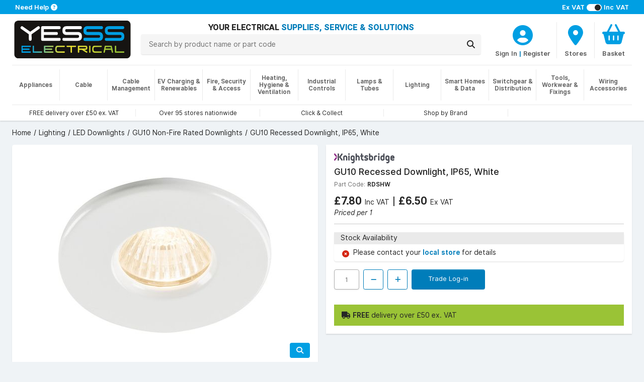

--- FILE ---
content_type: text/plain; charset=utf-8
request_url: https://www.yesss.co.uk/pricing/many
body_size: -55
content:
{"prices":{"1202484":{"displayForceHideExcVat":false,"displayUnitOfMeasure":"","discountPercentage":0.0,"vatPercentage":20.000000,"packQuantity":1,"displayPriceIncVat":"£7.80","displayOldPriceIncVat":null,"displayPriceExcVat":"£6.50","displayOldPriceExcVat":null,"type":"Web"}}}

--- FILE ---
content_type: text/plain; charset=utf-8
request_url: https://www.yesss.co.uk/catalogue/category-navigation?v=f50d55e0
body_size: 28157
content:
{"categoryHierarchy":[{"id":3,"title":"Appliances","url":"/appliances","children":[{"id":2023,"title":"Microwaves","url":"/appliances/microwaves","children":[]},{"id":111,"title":"Small Appliances","url":"/appliances/small-appliances","children":[{"id":1357,"title":"Air Fryers","url":"/appliances/small-appliances/air-fryers","children":[]},{"id":1039,"title":"Irons","url":"/appliances/small-appliances/irons","children":[]},{"id":1040,"title":"Kettles","url":"/appliances/small-appliances/kettles","children":[]},{"id":2000,"title":"Mini Ovens ","url":"/appliances/small-appliances/mini-ovens","children":[]},{"id":2001,"title":"Multicookers","url":"/appliances/small-appliances/multicookers","children":[]},{"id":2002,"title":"Sandwich Toasters","url":"/appliances/small-appliances/sandwich-toasters","children":[]},{"id":2003,"title":"Slow Cookers","url":"/appliances/small-appliances/slow-cookers","children":[]},{"id":1041,"title":"Toasters","url":"/appliances/small-appliances/toasters","children":[]}]},{"id":2086,"title":"TV & Display","url":"/appliances/tv-satellite","children":[{"id":2088,"title":"Aerial Masts & Brackets","url":"/appliances/tv-satellite/aerial-masts-brackets","children":[]},{"id":2089,"title":"Distribution Amplifiers","url":"/appliances/tv-satellite/distribution-amplifiers","children":[]},{"id":2091,"title":"LAU Adaptors","url":"/appliances/tv-satellite/lau-adaptors","children":[]},{"id":2092,"title":"Masthead Amplifiers","url":"/appliances/tv-satellite/masthead-amplifiers","children":[]},{"id":2093,"title":"Patch Leads","url":"/appliances/tv-satellite/patch-leads","children":[]},{"id":2094,"title":"Satellite","url":"/appliances/tv-satellite/satellite","children":[]},{"id":2095,"title":"Splitters","url":"/appliances/tv-satellite/splitters","children":[]},{"id":2097,"title":"TV Aerials","url":"/appliances/tv-satellite/tv-aerials","children":[]},{"id":2098,"title":"TV Brackets","url":"/appliances/tv-satellite/tv-brackets","children":[]},{"id":2099,"title":"TV Leads & Cable","url":"/appliances/tv-satellite/tv-leads-cable","children":[{"id":2114,"title":"Coax & HDMI Connectors","url":"/appliances/tv-satellite/tv-leads-cable/coax-hdmi-connectors","children":[]},{"id":2115,"title":"Fly Leads","url":"/appliances/tv-satellite/tv-leads-cable/fly-leads","children":[]},{"id":2116,"title":"HDMI Cables","url":"/appliances/tv-satellite/tv-leads-cable/hdmi-cables","children":[]},{"id":2117,"title":"HDMI Switch Box","url":"/appliances/tv-satellite/tv-leads-cable/hdmi-switch-box","children":[]},{"id":2118,"title":"Scart Cables","url":"/appliances/tv-satellite/tv-leads-cable/scart-cables","children":[]},{"id":2119,"title":"USB Cables","url":"/appliances/tv-satellite/tv-leads-cable/usb-cables","children":[]}]}]},{"id":2121,"title":"Vacuum Cleaners","url":"/appliances/vacuum-cleaners","children":[]}]},{"id":1,"title":"Cable","url":"/cable","children":[{"id":16,"title":"3 Core & Earth Cables","url":"/cable/3-core-earth-cables","children":[]},{"id":124,"title":"Bell Wire & Low Voltage Cables","url":"/cable/bell-wire-low-voltage-cables","children":[]},{"id":125,"title":"Coaxial, Satellite & Security Cables","url":"/cable/coaxial-satellite-security-cables","children":[]},{"id":126,"title":"Control Cables","url":"/cable/control-cables","children":[]},{"id":127,"title":"Data Cables","url":"/cable/data-cables","children":[]},{"id":128,"title":"EV Charging Cables","url":"/cable/ev-charging-cables","children":[]},{"id":129,"title":"Fire Performance Cables","url":"/cable/fire-performance-cables","children":[]},{"id":130,"title":"Flexible Cables","url":"/cable/flexible-cables","children":[]},{"id":131,"title":"Meter Tail Packs","url":"/cable/meter-tail-packs","children":[]},{"id":133,"title":"Multicore Cable","url":"/cable/multicore-cable","children":[]},{"id":142,"title":"Single Core & Earth Cables","url":"/cable/single-core-earth-cables","children":[]},{"id":134,"title":"Single Core Cables","url":"/cable/single-core-cables","children":[]},{"id":1350,"title":"Solar PV Cables","url":"/cable/solar-pv-cables","children":[]},{"id":135,"title":"Speaker Cables","url":"/cable/speaker-cables","children":[]},{"id":136,"title":"SWA (Steel Wire Armoured) Cables","url":"/cable/swa-steel-wire-armoured-cables","children":[]},{"id":137,"title":"Telephone Cables","url":"/cable/telephone-cables","children":[]},{"id":138,"title":"Tri Rated Cables","url":"/cable/tri-rated-cables","children":[]},{"id":139,"title":"Tuff Sheath Cables","url":"/cable/tuff-sheath-cables","children":[]},{"id":140,"title":"Twin & Earth Cables","url":"/cable/twin-earth-cables","children":[]}]},{"id":2,"title":"Cable Management","url":"/cable-management","children":[{"id":105,"title":"Cable Glands","url":"/cable-management/cable-glands","children":[{"id":495,"title":"Armoured SWA Glands","url":"/cable-management/cable-glands/armoured-swa-glands","children":[]},{"id":508,"title":"Cable Gland Accessories","url":"/cable-management/cable-glands/cable-gland-accessories","children":[]},{"id":496,"title":"Dome Top Cable Glands","url":"/cable-management/cable-glands/dome-top-cable-glands","children":[]},{"id":520,"title":"Flat Form Cable Glands","url":"/cable-management/cable-glands/flat-form-cable-glands","children":[]}]},{"id":805,"title":"Cable Markers","url":"/cable-management/cable-markers","children":[]},{"id":123,"title":"Cable Sleeving","url":"/cable-management/cable-sleeving","children":[]},{"id":122,"title":"Cable Tidy","url":"/cable-management/cable-tidy","children":[{"id":483,"title":"Cable Edge Protection Strip","url":"/cable-management/cable-tidy/cable-edge-protection-strip","children":[]},{"id":482,"title":"Cable Grommets","url":"/cable-management/cable-tidy/cable-grommets","children":[]},{"id":485,"title":"Electrical Cable Protectors & Covers","url":"/cable-management/cable-tidy/electrical-cable-protectors-covers","children":[]},{"id":484,"title":"Spiral Cable Wrap","url":"/cable-management/cable-tidy/spiral-cable-wrap","children":[]}]},{"id":121,"title":"Cable Ties & Accessories","url":"/cable-management/cable-ties-accessories","children":[{"id":493,"title":"Cable Tie Mounting Bases","url":"/cable-management/cable-ties-accessories/cable-tie-mounting-bases","children":[]},{"id":481,"title":"Cable Ties","url":"/cable-management/cable-ties-accessories/cable-ties","children":[]}]},{"id":120,"title":"Cable Tray & Accessories","url":"/cable-management/cable-tray-accessories","children":[{"id":479,"title":"Cable Tray Accessories","url":"/cable-management/cable-tray-accessories/cable-tray-accessories","children":[]},{"id":478,"title":"Cable Trays","url":"/cable-management/cable-tray-accessories/cable-trays","children":[]}]},{"id":103,"title":"Conduit","url":"/cable-management/conduit","children":[{"id":477,"title":"Conduit Beam Clips","url":"/cable-management/conduit/conduit-beam-clips","children":[]},{"id":472,"title":"Flexible Electrical Conduit","url":"/cable-management/conduit/flexible-electrical-conduit","children":[]},{"id":476,"title":"Flexible Electrical Conduit Contractor Packs","url":"/cable-management/conduit/flexible-electrical-conduit-contractor-packs","children":[]},{"id":475,"title":"Metal Conduit","url":"/cable-management/conduit/metal-conduit","children":[]},{"id":474,"title":"Metal Conduit Fittings","url":"/cable-management/conduit/metal-conduit-fittings","children":[]},{"id":473,"title":"Oval Conduit","url":"/cable-management/conduit/oval-conduit","children":[]},{"id":471,"title":"Plastic Conduit Fittings","url":"/cable-management/conduit/plastic-conduit-fittings","children":[]},{"id":978,"title":"Rigid Conduit","url":"/cable-management/conduit/rigid-conduit","children":[]}]},{"id":104,"title":"Earthing","url":"/cable-management/earthing","children":[{"id":480,"title":"Earth Bar and Terminal Blocks","url":"/cable-management/earthing/earth-bar-and-terminal-blocks","children":[]},{"id":470,"title":"Earth Clamps","url":"/cable-management/earthing/earth-clamps","children":[]},{"id":469,"title":"Earth Rods / Clamps / Accessories","url":"/cable-management/earthing/earth-rods-clamps-accessories","children":[]}]},{"id":141,"title":"Electrical Cable Clips & Accessories","url":"/cable-management/electrical-cable-clips-accessories","children":[{"id":491,"title":"Cable Clips Trade Tubs","url":"/cable-management/electrical-cable-clips-accessories/cable-clips-trade-tubs","children":[]},{"id":490,"title":"Cable Hangers","url":"/cable-management/electrical-cable-clips-accessories/cable-hangers","children":[]},{"id":1486,"title":"Catenary Wire & Suspension Wire","url":"/cable-management/electrical-cable-clips-accessories/catenary-wire-suspension-wire","children":[]},{"id":492,"title":"Electrical Cable Cleats & Clamps","url":"/cable-management/electrical-cable-clips-accessories/electrical-cable-cleats-clamps","children":[]},{"id":489,"title":"Fire Rated Cable Clips","url":"/cable-management/electrical-cable-clips-accessories/fire-rated-cable-clips","children":[]},{"id":1487,"title":"Fixing Bands","url":"/cable-management/electrical-cable-clips-accessories/fixing-bands","children":[]},{"id":488,"title":"Flat Cable Clips","url":"/cable-management/electrical-cable-clips-accessories/flat-cable-clips","children":[]},{"id":1488,"title":"Girder Clips","url":"/cable-management/electrical-cable-clips-accessories/girder-clips","children":[]},{"id":187,"title":"Girder Clips and Beam Clips","url":"/cable-management/electrical-cable-clips-accessories/girder-clips-and-beam-clips","children":[]},{"id":814,"title":"P Clips","url":"/cable-management/electrical-cable-clips-accessories/p-clips","children":[]},{"id":810,"title":"Purlin Clips","url":"/cable-management/electrical-cable-clips-accessories/purlin-clips","children":[]},{"id":811,"title":"Rod Hangers","url":"/cable-management/electrical-cable-clips-accessories/rod-hangers","children":[]},{"id":487,"title":"Round Cable Clips","url":"/cable-management/electrical-cable-clips-accessories/round-cable-clips","children":[]},{"id":815,"title":"Saddle Clips","url":"/cable-management/electrical-cable-clips-accessories/saddle-clips","children":[]},{"id":486,"title":"Self-Adhesive Cable Clips","url":"/cable-management/electrical-cable-clips-accessories/self-adhesive-cable-clips","children":[]},{"id":812,"title":"Support Clip","url":"/cable-management/electrical-cable-clips-accessories/support-clip","children":[]}]},{"id":2080,"title":"Heat Shrink Caps","url":"/cable-management/heat-shrink-caps","children":[]},{"id":106,"title":"Heat Shrink Tubing","url":"/cable-management/heat-shrink-tubing","children":[]},{"id":1051,"title":"PVC Adaptable Boxes","url":"/cable-management/pvc-adaptable-boxes","children":[]},{"id":107,"title":"Strut Systems","url":"/cable-management/strut-systems","children":[{"id":519,"title":"Strut Beam Clips","url":"/cable-management/strut-systems/strut-beam-clips","children":[]},{"id":518,"title":"Strut Channels","url":"/cable-management/strut-systems/strut-channels","children":[]},{"id":517,"title":"Strut Fixing and Accessories","url":"/cable-management/strut-systems/strut-fixing-and-accessories","children":[]}]},{"id":108,"title":"Terminals & Connectors","url":"/cable-management/terminals-connectors","children":[{"id":516,"title":"Bullet Connectors","url":"/cable-management/terminals-connectors/bullet-connectors","children":[]},{"id":515,"title":"Butt Connectors","url":"/cable-management/terminals-connectors/butt-connectors","children":[]},{"id":514,"title":"Cable Joint Kits","url":"/cable-management/terminals-connectors/cable-joint-kits","children":[]},{"id":513,"title":"Cable Lug Terminals","url":"/cable-management/terminals-connectors/cable-lug-terminals","children":[]},{"id":1098,"title":"Choc Boxes","url":"/cable-management/terminals-connectors/choc-boxes","children":[]},{"id":512,"title":"Connector Kits","url":"/cable-management/terminals-connectors/connector-kits","children":[]},{"id":511,"title":"Crimp Connectors & Crimp Terminals","url":"/cable-management/terminals-connectors/crimp-connectors-crimp-terminals","children":[]},{"id":510,"title":"Ethernet Connectors","url":"/cable-management/terminals-connectors/ethernet-connectors","children":[]},{"id":808,"title":"Solid Reducing Pins","url":"/cable-management/terminals-connectors/solid-reducing-pins","children":[]},{"id":521,"title":"Strain Reliefs","url":"/cable-management/terminals-connectors/strain-reliefs","children":[]},{"id":509,"title":"Terminal Strips & Blocks","url":"/cable-management/terminals-connectors/terminal-strips-blocks","children":[]},{"id":507,"title":"Wire Ferrules","url":"/cable-management/terminals-connectors/wire-ferrules","children":[]}]},{"id":109,"title":"Trunking","url":"/cable-management/trunking","children":[{"id":506,"title":"Cable Channelling","url":"/cable-management/trunking/cable-channelling","children":[]},{"id":505,"title":"Metal Trunking","url":"/cable-management/trunking/metal-trunking","children":[]},{"id":504,"title":"Metal Trunking Fittings & Accessories","url":"/cable-management/trunking/metal-trunking-fittings-accessories","children":[]},{"id":503,"title":"Plastic Trunking","url":"/cable-management/trunking/plastic-trunking","children":[]},{"id":502,"title":"Plastic Trunking Fittings & Accessories","url":"/cable-management/trunking/plastic-trunking-fittings-accessories","children":[]},{"id":501,"title":"Power Pole","url":"/cable-management/trunking/power-pole","children":[]}]}]},{"id":4,"title":"EV Charging & Renewables","url":"/ev-charging-renewables","children":[{"id":112,"title":"Commercial EV Chargers","url":"/ev-charging-renewables/commercial-ev-chargers","children":[]},{"id":114,"title":"EV Driver Accessories","url":"/ev-charging-renewables/ev-driver-accessories","children":[{"id":468,"title":"EV Charging Leads","url":"/ev-charging-renewables/ev-driver-accessories/ev-charging-leads","children":[]},{"id":494,"title":"RFIDs","url":"/ev-charging-renewables/ev-driver-accessories/rfids","children":[]}]},{"id":115,"title":"EV Installation Accessories","url":"/ev-charging-renewables/ev-installation-accessories","children":[{"id":1384,"title":"EV Backplate","url":"/ev-charging-renewables/ev-installation-accessories/ev-backplate","children":[]},{"id":991,"title":"EV Cable Fixings","url":"/ev-charging-renewables/ev-installation-accessories/ev-cable-fixings","children":[]},{"id":1385,"title":"EV Charger Covers","url":"/ev-charging-renewables/ev-installation-accessories/ev-charger-covers","children":[]},{"id":988,"title":"EV Load Management","url":"/ev-charging-renewables/ev-installation-accessories/ev-load-management","children":[]},{"id":986,"title":"EV Testing Equipment","url":"/ev-charging-renewables/ev-installation-accessories/ev-testing-equipment","children":[]},{"id":985,"title":"Locks","url":"/ev-charging-renewables/ev-installation-accessories/locks","children":[]},{"id":989,"title":"Mounting Options","url":"/ev-charging-renewables/ev-installation-accessories/mounting-options","children":[]}]},{"id":113,"title":"Home EV Chargers","url":"/ev-charging-renewables/home-ev-chargers","children":[]},{"id":1393,"title":"Solar","url":"/ev-charging-renewables/solar","children":[{"id":1394,"title":"Battery Storage","url":"/ev-charging-renewables/solar/battery-storage","children":[]},{"id":1395,"title":"Inverters","url":"/ev-charging-renewables/solar/inverters","children":[]},{"id":1396,"title":"Solar Accessories","url":"/ev-charging-renewables/solar/solar-accessories","children":[]},{"id":1397,"title":"Solar Mounting","url":"/ev-charging-renewables/solar/solar-mounting","children":[]},{"id":1398,"title":"Solar Panels ","url":"/ev-charging-renewables/solar/solar-panels","children":[]}]}]},{"id":5,"title":"Fire, Security & Access","url":"/fire-security-access","children":[{"id":117,"title":"Access Control","url":"/fire-security-access/access-control","children":[{"id":434,"title":"Access Control Accessories","url":"/fire-security-access/access-control/access-control-accessories","children":[]},{"id":1413,"title":"Access Control Door Release Buttons","url":"/fire-security-access/access-control/access-control-door-release-buttons","children":[]},{"id":433,"title":"Access Control Electromagnectic Locks","url":"/fire-security-access/access-control/access-control-electromagnectic-locks","children":[]},{"id":1409,"title":"Access Control Emergency Exit","url":"/fire-security-access/access-control/access-control-emergency-exit","children":[]},{"id":1410,"title":"Access Control Key Card Locks","url":"/fire-security-access/access-control/access-control-key-card-locks","children":[]},{"id":1411,"title":"Access Control Keypad / Readers","url":"/fire-security-access/access-control/access-control-keypad-readers","children":[]},{"id":1412,"title":"Access Control Kits","url":"/fire-security-access/access-control/access-control-kits","children":[]},{"id":2047,"title":"Access Control Panels","url":"/fire-security-access/access-control/access-control-panels","children":[]},{"id":2039,"title":"Garage Openers","url":"/fire-security-access/access-control/garage-openers","children":[]},{"id":2040,"title":"Gate Openers","url":"/fire-security-access/access-control/gate-openers","children":[]}]},{"id":118,"title":"CCTV Systems","url":"/fire-security-access/cctv-systems","children":[{"id":432,"title":"CCTV Accessories","url":"/fire-security-access/cctv-systems/cctv-accessories","children":[]},{"id":431,"title":"CCTV Analogue HD","url":"/fire-security-access/cctv-systems/cctv-analogue-hd","children":[]},{"id":1055,"title":"CCTV DVR","url":"/fire-security-access/cctv-systems/cctv-dvr","children":[]},{"id":1405,"title":"CCTV Internet Protocol (IP) Cameras","url":"/fire-security-access/cctv-systems/cctv-internet-protocol-ip-cameras","children":[]},{"id":1406,"title":"CCTV Kits","url":"/fire-security-access/cctv-systems/cctv-kits","children":[]},{"id":1407,"title":"CCTV NVR","url":"/fire-security-access/cctv-systems/cctv-nvr","children":[]},{"id":1408,"title":"Smart Home Cameras","url":"/fire-security-access/cctv-systems/smart-home-cameras","children":[]}]},{"id":119,"title":"Fire Alarms","url":"/fire-security-access/fire-alarms","children":[{"id":430,"title":"Fire Alarm Accessories","url":"/fire-security-access/fire-alarms/fire-alarm-accessories","children":[{"id":1998,"title":"Document Boxes","url":"/fire-security-access/fire-alarms/fire-alarm-accessories/document-boxes","children":[]},{"id":1999,"title":"Door Retainers","url":"/catalogue/category/1999","children":[]},{"id":1438,"title":"Fire Alarm Bases","url":"/fire-security-access/fire-alarms/fire-alarm-accessories/fire-alarm-bases","children":[]},{"id":1439,"title":"Fire Alarm Batteries","url":"/fire-security-access/fire-alarms/fire-alarm-accessories/fire-alarm-batteries","children":[]},{"id":1440,"title":"Fire Alarm Bells","url":"/fire-security-access/fire-alarms/fire-alarm-accessories/fire-alarm-bells","children":[]},{"id":1442,"title":"Fire Alarm Call Points Accessories","url":"/fire-security-access/fire-alarms/fire-alarm-accessories/fire-alarm-call-points-accessories","children":[]},{"id":1443,"title":"Fire Alarm Detectors","url":"/fire-security-access/fire-alarms/fire-alarm-accessories/fire-alarm-detectors","children":[]},{"id":1444,"title":"Fire Alarm Indicators","url":"/fire-security-access/fire-alarms/fire-alarm-accessories/fire-alarm-indicators","children":[]},{"id":1445,"title":"Fire Alarm Isolation Switches","url":"/fire-security-access/fire-alarms/fire-alarm-accessories/fire-alarm-isolation-switches","children":[]},{"id":1446,"title":"Fire Alarm Key Switches","url":"/fire-security-access/fire-alarms/fire-alarm-accessories/fire-alarm-key-switches","children":[]},{"id":1447,"title":"Fire Alarm Spare Glass","url":"/fire-security-access/fire-alarms/fire-alarm-accessories/fire-alarm-spare-glass","children":[]},{"id":1448,"title":"Fire Alarm Spare Key","url":"/fire-security-access/fire-alarms/fire-alarm-accessories/fire-alarm-spare-key","children":[]},{"id":1449,"title":"Fire Alarm Testing Equipment","url":"/fire-security-access/fire-alarms/fire-alarm-accessories/fire-alarm-testing-equipment","children":[]},{"id":1450,"title":"Magnetic Door Retainers","url":"/fire-security-access/fire-alarms/fire-alarm-accessories/magnetic-door-retainers","children":[]}]},{"id":429,"title":"Fire Alarm Call Points","url":"/fire-security-access/fire-alarms/fire-alarm-call-points","children":[]},{"id":428,"title":"Fire Alarm Panels","url":"/fire-security-access/fire-alarms/fire-alarm-panels","children":[]},{"id":427,"title":"Fire Alarm Relays","url":"/fire-security-access/fire-alarms/fire-alarm-relays","children":[]},{"id":426,"title":"Fire Alarm Sounders","url":"/fire-security-access/fire-alarms/fire-alarm-sounders","children":[]}]},{"id":144,"title":"Hearing Loop","url":"/fire-security-access/hearing-loop","children":[]},{"id":175,"title":"Intruder Alarms","url":"/fire-security-access/intruder-alarms","children":[{"id":2054,"title":"Intruder Alarm Accessories","url":"/fire-security-access/intruder-alarms/intruder-alarm-accessories","children":[]},{"id":1414,"title":"Intruder Alarm Bell Box","url":"/fire-security-access/intruder-alarms/intruder-alarm-bell-box","children":[]},{"id":1416,"title":"Intruder Alarm Communication","url":"/fire-security-access/intruder-alarms/intruder-alarm-communication","children":[]},{"id":1417,"title":"Intruder Alarm Door Contacts","url":"/fire-security-access/intruder-alarms/intruder-alarm-door-contacts","children":[]},{"id":1418,"title":"Intruder Alarm Dummy Accessories","url":"/fire-security-access/intruder-alarms/intruder-alarm-dummy-accessories","children":[]},{"id":1419,"title":"Intruder Alarm Keypads / Fobs","url":"/fire-security-access/intruder-alarms/intruder-alarm-keypads-fobs","children":[]},{"id":1420,"title":"Intruder Alarm Kits","url":"/fire-security-access/intruder-alarms/intruder-alarm-kits","children":[]},{"id":1421,"title":"Intruder Alarm Panels","url":"/fire-security-access/intruder-alarms/intruder-alarm-panels","children":[]},{"id":1422,"title":"Intruder Alarm Panic Buttons","url":"/fire-security-access/intruder-alarms/intruder-alarm-panic-buttons","children":[]},{"id":1423,"title":"Intruder Alarm PIR Sensors","url":"/fire-security-access/intruder-alarms/intruder-alarm-pir-sensors","children":[]},{"id":1424,"title":"Intruder Alarm Sounder","url":"/fire-security-access/intruder-alarms/intruder-alarm-sounder","children":[]}]},{"id":145,"title":"Nurse Call & Disabled Alarms","url":"/fire-security-access/nurse-call-disabled-alarms","children":[{"id":419,"title":"Disabled Toilet Alarm Kits","url":"/fire-security-access/nurse-call-disabled-alarms/disabled-toilet-alarm-kits","children":[]},{"id":418,"title":"Nurse Call Accessories","url":"/fire-security-access/nurse-call-disabled-alarms/nurse-call-accessories","children":[]},{"id":417,"title":"Nurse Call Controller","url":"/fire-security-access/nurse-call-disabled-alarms/nurse-call-controller","children":[]},{"id":416,"title":"Nurse Call Points","url":"/fire-security-access/nurse-call-disabled-alarms/nurse-call-points","children":[]},{"id":915,"title":"Nurse Call Pull Cords","url":"/fire-security-access/nurse-call-disabled-alarms/nurse-call-pull-cords","children":[]}]},{"id":167,"title":"Smoke, Heat & CO Detectors","url":"/fire-security-access/smoke-heat-co-detectors","children":[{"id":1426,"title":"Call Points","url":"/fire-security-access/smoke-heat-co-detectors/call-points","children":[]},{"id":1427,"title":"CO Detectors","url":"/fire-security-access/smoke-heat-co-detectors/co-detectors","children":[]},{"id":1428,"title":"Detector Accessories","url":"/fire-security-access/smoke-heat-co-detectors/detector-accessories","children":[]},{"id":1429,"title":"Detector Bases","url":"/fire-security-access/smoke-heat-co-detectors/detector-bases","children":[]},{"id":1430,"title":"Hearing Systems","url":"/fire-security-access/smoke-heat-co-detectors/hearing-systems","children":[]},{"id":1431,"title":"Heat Detectors","url":"/fire-security-access/smoke-heat-co-detectors/heat-detectors","children":[]},{"id":1432,"title":"Multi Sensor Detectors","url":"/fire-security-access/smoke-heat-co-detectors/multi-sensor-detectors","children":[]},{"id":1433,"title":"Optical Detectors","url":"/fire-security-access/smoke-heat-co-detectors/optical-detectors","children":[]},{"id":1434,"title":"Relay Alarms","url":"/fire-security-access/smoke-heat-co-detectors/relay-alarms","children":[]},{"id":1435,"title":"Smoke Detectors","url":"/fire-security-access/smoke-heat-co-detectors/smoke-detectors","children":[]}]},{"id":168,"title":"Vehicle Security","url":"/fire-security-access/vehicle-security","children":[]}]},{"id":7,"title":"Heating, Hygiene & Ventilation","url":"/heating-hygiene-ventilation","children":[{"id":2122,"title":"Cleaning Supplies","url":"/heating-hygiene-ventilation/cleaning-supplies","children":[{"id":2129,"title":"Cleaning Wipes, Cloths & Roll","url":"/heating-hygiene-ventilation/cleaning-supplies/cleaning-wipes-cloths-roll","children":[]},{"id":2130,"title":"Dustpan & Brushes","url":"/heating-hygiene-ventilation/cleaning-supplies/dustpan-brushes","children":[]},{"id":2131,"title":"Hand Cleansers","url":"/heating-hygiene-ventilation/cleaning-supplies/hand-cleansers","children":[]},{"id":2132,"title":"Industrial Wipes","url":"/heating-hygiene-ventilation/cleaning-supplies/industrial-wipes","children":[]},{"id":2133,"title":"Mops & Buckets","url":"/heating-hygiene-ventilation/cleaning-supplies/mops-buckets","children":[]},{"id":2134,"title":"Soap Dispensers","url":"/heating-hygiene-ventilation/cleaning-supplies/soap-dispensers","children":[]}]},{"id":2026,"title":"Dehumidifiers","url":"/heating-hygiene-ventilation/dehumidifiers","children":[]},{"id":184,"title":"Fans","url":"/heating-hygiene-ventilation/fans","children":[{"id":630,"title":"Air Coolers","url":"/heating-hygiene-ventilation/fans/air-coolers","children":[]},{"id":629,"title":"Desk Fans","url":"/heating-hygiene-ventilation/fans/desk-fans","children":[]},{"id":628,"title":"Floor Fans","url":"/heating-hygiene-ventilation/fans/floor-fans","children":[]},{"id":1002,"title":"Wall Fans","url":"/heating-hygiene-ventilation/fans/wall-fans","children":[]}]},{"id":2124,"title":"Fly Killers","url":"/heating-hygiene-ventilation/fly-killers","children":[]},{"id":166,"title":"Hand Dryers","url":"/heating-hygiene-ventilation/hand-dryers","children":[]},{"id":165,"title":"Heating","url":"/heating-hygiene-ventilation/heating","children":[{"id":623,"title":"Air Curtains","url":"/heating-hygiene-ventilation/heating/air-curtains","children":[]},{"id":622,"title":"Convector Heaters","url":"/heating-hygiene-ventilation/heating/convector-heaters","children":[]},{"id":621,"title":"Electric Radiators","url":"/heating-hygiene-ventilation/heating/electric-radiators","children":[]},{"id":620,"title":"Fan Heaters","url":"/heating-hygiene-ventilation/heating/fan-heaters","children":[]},{"id":618,"title":"Frost Protection","url":"/heating-hygiene-ventilation/heating/frost-protection","children":[]},{"id":616,"title":"Oil Filled Radiators","url":"/heating-hygiene-ventilation/heating/oil-filled-radiators","children":[]},{"id":821,"title":"Panel & Wall Mounted Heaters","url":"/heating-hygiene-ventilation/heating/panel-wall-mounted-heaters","children":[]},{"id":937,"title":"Plinth Heaters","url":"/heating-hygiene-ventilation/heating/plinth-heaters","children":[]},{"id":945,"title":"Quartz Infrared Heaters","url":"/heating-hygiene-ventilation/heating/quartz-infrared-heaters","children":[]},{"id":944,"title":"Storage Heaters","url":"/heating-hygiene-ventilation/heating/storage-heaters","children":[]},{"id":943,"title":"Towel Rails","url":"/heating-hygiene-ventilation/heating/towel-rails","children":[]},{"id":942,"title":"Tubular and Tube Heaters","url":"/heating-hygiene-ventilation/heating/tubular-and-tube-heaters","children":[]},{"id":1003,"title":"Underfloor Heating","url":"/heating-hygiene-ventilation/heating/underfloor-heating","children":[{"id":1005,"title":"Heating Mats","url":"/heating-hygiene-ventilation/heating/underfloor-heating/heating-mats","children":[]},{"id":1006,"title":"Insulation Boards","url":"/heating-hygiene-ventilation/heating/underfloor-heating/insulation-boards","children":[]},{"id":1007,"title":"Underfloor Heating Accessories","url":"/heating-hygiene-ventilation/heating/underfloor-heating/underfloor-heating-accessories","children":[]},{"id":1008,"title":"Underfloor Heating Thermostats","url":"/heating-hygiene-ventilation/heating/underfloor-heating/underfloor-heating-thermostats","children":[]}]}]},{"id":164,"title":"Heating Controllers","url":"/heating-hygiene-ventilation/heating-controllers","children":[{"id":615,"title":"Frost Stats","url":"/heating-hygiene-ventilation/heating-controllers/frost-stats","children":[]},{"id":614,"title":"Heating Time Switches","url":"/heating-hygiene-ventilation/heating-controllers/heating-time-switches","children":[]},{"id":613,"title":"Immersion Thermostats","url":"/heating-hygiene-ventilation/heating-controllers/immersion-thermostats","children":[]},{"id":610,"title":"Radiator Valves","url":"/heating-hygiene-ventilation/heating-controllers/radiator-valves","children":[]},{"id":612,"title":"Room Thermostats","url":"/heating-hygiene-ventilation/heating-controllers/room-thermostats","children":[]}]},{"id":146,"title":"Ventilation","url":"/heating-hygiene-ventilation/ventilation","children":[{"id":578,"title":"Ducting & Accessories","url":"/heating-hygiene-ventilation/ventilation/ducting-accessories","children":[]},{"id":941,"title":"Extractor Fans","url":"/heating-hygiene-ventilation/ventilation/extractor-fans","children":[{"id":949,"title":"Bathroom Extractor Fan with Light","url":"/heating-hygiene-ventilation/ventilation/extractor-fans/bathroom-extractor-fan-with-light","children":[]},{"id":959,"title":"Centrifugal Fans","url":"/heating-hygiene-ventilation/ventilation/extractor-fans/centrifugal-fans","children":[]},{"id":958,"title":"Commercial Extractor Fans","url":"/heating-hygiene-ventilation/ventilation/extractor-fans/commercial-extractor-fans","children":[]},{"id":957,"title":"Domestic Extractor Fans","url":"/heating-hygiene-ventilation/ventilation/extractor-fans/domestic-extractor-fans","children":[]},{"id":954,"title":"Domestic Extractor Fans (Humidistat)","url":"/heating-hygiene-ventilation/ventilation/extractor-fans/domestic-extractor-fans-humidistat","children":[]},{"id":953,"title":"Domestic Extractor Fans (Low Voltage)","url":"/heating-hygiene-ventilation/ventilation/extractor-fans/domestic-extractor-fans-low-voltage","children":[]},{"id":963,"title":"Fan Accessories","url":"/heating-hygiene-ventilation/ventilation/extractor-fans/fan-accessories","children":[]},{"id":964,"title":"Fan Accessories (Commercial)","url":"/heating-hygiene-ventilation/ventilation/extractor-fans/fan-accessories-commercial","children":[]},{"id":956,"title":"Fan Controllers","url":"/heating-hygiene-ventilation/ventilation/extractor-fans/fan-controllers","children":[]},{"id":955,"title":"In-Duct Fan Kits","url":"/heating-hygiene-ventilation/ventilation/extractor-fans/in-duct-fan-kits","children":[]},{"id":999,"title":"In-Duct Fans","url":"/heating-hygiene-ventilation/ventilation/extractor-fans/in-duct-fans","children":[]},{"id":952,"title":"PIR Extractor Fans","url":"/heating-hygiene-ventilation/ventilation/extractor-fans/pir-extractor-fans","children":[]},{"id":951,"title":"Pull Cord Extractor Fans","url":"/heating-hygiene-ventilation/ventilation/extractor-fans/pull-cord-extractor-fans","children":[]},{"id":948,"title":"Timer Extractor Fan","url":"/heating-hygiene-ventilation/ventilation/extractor-fans/timer-extractor-fan","children":[]}]},{"id":940,"title":"Grilles","url":"/heating-hygiene-ventilation/ventilation/grilles","children":[]},{"id":1709,"title":"PIV Units","url":"/heating-hygiene-ventilation/ventilation/piv-units","children":[]}]},{"id":147,"title":"Water Heaters","url":"/heating-hygiene-ventilation/water-heaters","children":[{"id":550,"title":"Hand Washes","url":"/heating-hygiene-ventilation/water-heaters/hand-washes","children":[]},{"id":2051,"title":"Heat Pumps","url":"/heating-hygiene-ventilation/water-heaters/heat-pumps","children":[]},{"id":548,"title":"Immersion Heaters","url":"/heating-hygiene-ventilation/water-heaters/immersion-heaters","children":[]},{"id":547,"title":"Instantaneous Water Heaters","url":"/heating-hygiene-ventilation/water-heaters/instantaneous-water-heaters","children":[]},{"id":546,"title":"Showers","url":"/heating-hygiene-ventilation/water-heaters/showers","children":[]},{"id":545,"title":"Under Sink / Over Sink Water Heaters","url":"/heating-hygiene-ventilation/water-heaters/under-sink-over-sink-water-heaters","children":[]},{"id":544,"title":"Unvented Water Heaters","url":"/heating-hygiene-ventilation/water-heaters/unvented-water-heaters","children":[]}]}]},{"id":8,"title":"Industrial Controls","url":"/industrial-controls","children":[{"id":150,"title":"Contactors","url":"/industrial-controls/contactors","children":[{"id":534,"title":"Contactor Accessories","url":"/industrial-controls/contactors/contactor-accessories","children":[]},{"id":533,"title":"Contactors","url":"/industrial-controls/contactors/contactors","children":[]},{"id":1012,"title":"Enclosed Contactors","url":"/industrial-controls/contactors/enclosed-contactors","children":[]},{"id":532,"title":"Timers","url":"/industrial-controls/contactors/timers","children":[]}]},{"id":151,"title":"Control Stations & Push Buttons","url":"/industrial-controls/control-stations-push-buttons","children":[{"id":531,"title":"Auxiliary Contact Blocks","url":"/industrial-controls/control-stations-push-buttons/auxiliary-contact-blocks","children":[]},{"id":530,"title":"Control Stations","url":"/industrial-controls/control-stations-push-buttons/control-stations","children":[]},{"id":529,"title":"Emergency Stop Buttons","url":"/industrial-controls/control-stations-push-buttons/emergency-stop-buttons","children":[]},{"id":528,"title":"Illuminated Push Buttons","url":"/industrial-controls/control-stations-push-buttons/illuminated-push-buttons","children":[]},{"id":527,"title":"Key Operated Switches","url":"/industrial-controls/control-stations-push-buttons/key-operated-switches","children":[]},{"id":526,"title":"Lamp Heads","url":"/industrial-controls/control-stations-push-buttons/lamp-heads","children":[]},{"id":525,"title":"Lamp Holders","url":"/industrial-controls/control-stations-push-buttons/lamp-holders","children":[]},{"id":536,"title":"LED Lamps","url":"/industrial-controls/control-stations-push-buttons/led-lamps","children":[]},{"id":551,"title":"Legend Plates","url":"/industrial-controls/control-stations-push-buttons/legend-plates","children":[]},{"id":564,"title":"Pilot Lamps","url":"/industrial-controls/control-stations-push-buttons/pilot-lamps","children":[]},{"id":552,"title":"Push Buttons","url":"/industrial-controls/control-stations-push-buttons/push-buttons","children":[]},{"id":918,"title":"Roller Shutter Door Accessories","url":"/industrial-controls/control-stations-push-buttons/roller-shutter-door-accessories","children":[]},{"id":919,"title":"Roller Shutter Door Key Switches","url":"/industrial-controls/control-stations-push-buttons/roller-shutter-door-key-switches","children":[]},{"id":576,"title":"Selector Switches","url":"/industrial-controls/control-stations-push-buttons/selector-switches","children":[]},{"id":575,"title":"Switch Accessories","url":"/industrial-controls/control-stations-push-buttons/switch-accessories","children":[]}]},{"id":152,"title":"DIN Rail","url":"/industrial-controls/din-rail","children":[]},{"id":153,"title":"DIN Rail Terminals","url":"/industrial-controls/din-rail-terminals","children":[]},{"id":41,"title":"Electric Timers","url":"/industrial-controls/electric-timers","children":[]},{"id":154,"title":"Electrical Metering","url":"/industrial-controls/electrical-metering","children":[]},{"id":155,"title":"Enclosure Accessories","url":"/industrial-controls/enclosure-accessories","children":[]},{"id":157,"title":"Foot Switches","url":"/industrial-controls/foot-switches","children":[]},{"id":158,"title":"Industrial Commando Plugs & Sockets","url":"/industrial-controls/industrial-commando-plugs-sockets","children":[]},{"id":917,"title":"Industrial Connectors","url":"/industrial-controls/industrial-connectors","children":[{"id":920,"title":"Hoods & Housings","url":"/industrial-controls/industrial-connectors/hoods-housings","children":[]},{"id":921,"title":"Inserts","url":"/industrial-controls/industrial-connectors/inserts","children":[]}]},{"id":159,"title":"Limit Switches","url":"/industrial-controls/limit-switches","children":[]},{"id":160,"title":"Metal Enclosures","url":"/industrial-controls/metal-enclosures","children":[]},{"id":161,"title":"Meter Boxes","url":"/industrial-controls/meter-boxes","children":[]},{"id":2038,"title":"Modular Contactors","url":"/industrial-controls/modular-contactors","children":[]},{"id":102,"title":"Motor Controls","url":"/industrial-controls/motor-controls","children":[{"id":574,"title":"DC Injection Brakes","url":"/industrial-controls/motor-controls/dc-injection-brakes","children":[]},{"id":573,"title":"DOL Starters","url":"/industrial-controls/motor-controls/dol-starters","children":[]},{"id":2066,"title":"Drive EMC Filters","url":"/industrial-controls/motor-controls/drive-emc-filters","children":[]},{"id":2067,"title":"Inverters","url":"/industrial-controls/motor-controls/inverters","children":[]},{"id":570,"title":"Manual Motor Starter Accessories","url":"/industrial-controls/motor-controls/manual-motor-starter-accessories","children":[]},{"id":569,"title":"Manual Motor Starters","url":"/industrial-controls/motor-controls/manual-motor-starters","children":[]},{"id":568,"title":"Star Delta Starters","url":"/industrial-controls/motor-controls/star-delta-starters","children":[]},{"id":936,"title":"Thermal Overloads","url":"/industrial-controls/motor-controls/thermal-overloads","children":[]},{"id":572,"title":"Variable Speed Drive Accessories","url":"/industrial-controls/motor-controls/variable-speed-drive-accessories","children":[]},{"id":1349,"title":"Variable Speed Drives","url":"/industrial-controls/motor-controls/variable-speed-drives","children":[]}]},{"id":143,"title":"Palm Switches","url":"/industrial-controls/palm-switches","children":[]},{"id":101,"title":"Plastic Enclosures","url":"/catalogue/category/101","children":[]},{"id":2065,"title":"PLCs","url":"/industrial-controls/plcs","children":[{"id":2068,"title":"Analogue IO Modules","url":"/industrial-controls/plcs/analogue-io-modules","children":[]},{"id":2069,"title":"Communication Modules","url":"/industrial-controls/plcs/communication-modules","children":[]},{"id":2070,"title":"Digital IO Modules","url":"/industrial-controls/plcs/digital-io-modules","children":[]},{"id":2071,"title":"Graphic Panels","url":"/industrial-controls/plcs/graphic-panels","children":[]},{"id":2072,"title":"PLC Accessories","url":"/industrial-controls/plcs/plc-accessories","children":[]},{"id":2073,"title":"PLC Connection Cables","url":"/industrial-controls/plcs/plc-connection-cables","children":[]},{"id":2074,"title":"PLC CPUs","url":"/industrial-controls/plcs/plc-cpus","children":[]},{"id":2075,"title":"PSUs","url":"/industrial-controls/plcs/psus","children":[]},{"id":2076,"title":"Racks","url":"/industrial-controls/plcs/racks","children":[]}]},{"id":57,"title":"Power Supplies","url":"/industrial-controls/power-supplies","children":[]},{"id":38,"title":"Relay Accessories","url":"/industrial-controls/relay-accessories","children":[]},{"id":39,"title":"Relays","url":"/industrial-controls/relays","children":[]},{"id":2056,"title":"Safety Controllers","url":"/catalogue/category/2056","children":[]},{"id":1454,"title":"Safety Interlock Switches & Components","url":"/industrial-controls/safety-interlock-switches-components","children":[{"id":1459,"title":"Non Contact Interlock Switches","url":"/industrial-controls/safety-interlock-switches-components/non-contact-interlock-switches","children":[]}]},{"id":1386,"title":"Sensors","url":"/industrial-controls/sensors","children":[{"id":1387,"title":"Cylinder Sensors","url":"/catalogue/category/1387","children":[]},{"id":2059,"title":"Flow Sensors","url":"/industrial-controls/sensors/flow-sensors","children":[]},{"id":1388,"title":"Photoelectric Sensors","url":"/industrial-controls/sensors/photoelectric-sensors","children":[]},{"id":2057,"title":"Pressure Sensors","url":"/catalogue/category/2057","children":[]},{"id":1389,"title":"Proximity Sensors","url":"/industrial-controls/sensors/proximity-sensors","children":[]},{"id":1456,"title":"Sensor Accessories","url":"/industrial-controls/sensors/sensor-accessories","children":[]},{"id":1390,"title":"Sensor Cable Assemblies","url":"/industrial-controls/sensors/sensor-cable-assemblies","children":[]},{"id":1391,"title":"Sensor Reflectors","url":"/industrial-controls/sensors/sensor-reflectors","children":[]}]},{"id":932,"title":"Signal Towers and Beacons","url":"/industrial-controls/signal-towers-and-beacons","children":[]},{"id":42,"title":"Transformers","url":"/industrial-controls/transformers","children":[{"id":566,"title":"Panel Transformers","url":"/industrial-controls/transformers/panel-transformers","children":[]},{"id":577,"title":"Portable Transformers","url":"/industrial-controls/transformers/portable-transformers","children":[]},{"id":565,"title":"Wall Mounted Transformers","url":"/industrial-controls/transformers/wall-mounted-transformers","children":[]}]}]},{"id":10,"title":"Lamps & Tubes","url":"/lamps-tubes","children":[{"id":56,"title":"Compact Fluorescent Lamps","url":"/lamps-tubes/compact-fluorescent-lamps","children":[{"id":259,"title":"PLC","url":"/lamps-tubes/compact-fluorescent-lamps/plc","children":[{"id":723,"title":"2 Pin","url":"/lamps-tubes/compact-fluorescent-lamps/plc/2-pin","children":[]},{"id":724,"title":"4 Pin","url":"/lamps-tubes/compact-fluorescent-lamps/plc/4-pin","children":[]}]},{"id":258,"title":"PLL","url":"/lamps-tubes/compact-fluorescent-lamps/pll","children":[{"id":726,"title":"4 Pin","url":"/lamps-tubes/compact-fluorescent-lamps/pll/4-pin","children":[]}]},{"id":257,"title":"PLS","url":"/lamps-tubes/compact-fluorescent-lamps/pls","children":[{"id":734,"title":"2 Pin","url":"/lamps-tubes/compact-fluorescent-lamps/pls/2-pin","children":[]},{"id":727,"title":"4 Pin","url":"/lamps-tubes/compact-fluorescent-lamps/pls/4-pin","children":[]}]},{"id":268,"title":"PLT","url":"/lamps-tubes/compact-fluorescent-lamps/plt","children":[{"id":728,"title":"2 Pin","url":"/lamps-tubes/compact-fluorescent-lamps/plt/2-pin","children":[]},{"id":729,"title":"4 Pin","url":"/lamps-tubes/compact-fluorescent-lamps/plt/4-pin","children":[]}]}]},{"id":48,"title":"Fluorescent 2D Lamps","url":"/lamps-tubes/fluorescent-2d-lamps","children":[{"id":254,"title":"2 Pin","url":"/lamps-tubes/fluorescent-2d-lamps/2-pin","children":[]},{"id":253,"title":"4 Pin","url":"/lamps-tubes/fluorescent-2d-lamps/4-pin","children":[]}]},{"id":49,"title":"Fluorescent Starters","url":"/lamps-tubes/fluorescent-starters","children":[]},{"id":50,"title":"Fluorescent Tubes","url":"/lamps-tubes/fluorescent-tubes","children":[{"id":925,"title":"T4","url":"/lamps-tubes/fluorescent-tubes/t4","children":[]},{"id":252,"title":"T5","url":"/lamps-tubes/fluorescent-tubes/t5","children":[{"id":731,"title":"1149mm","url":"/lamps-tubes/fluorescent-tubes/t5/1149mm","children":[]},{"id":732,"title":"1449mm","url":"/lamps-tubes/fluorescent-tubes/t5/1449mm","children":[]},{"id":733,"title":"212.1mm","url":"/lamps-tubes/fluorescent-tubes/t5/212.1mm","children":[]},{"id":755,"title":"288.3mm","url":"/lamps-tubes/fluorescent-tubes/t5/288.3mm","children":[]},{"id":757,"title":"304.8mm","url":"/lamps-tubes/fluorescent-tubes/t5/304.8mm","children":[]},{"id":796,"title":"516.9mm","url":"/lamps-tubes/fluorescent-tubes/t5/516.9mm","children":[]},{"id":758,"title":"549mm","url":"/lamps-tubes/fluorescent-tubes/t5/549mm","children":[]},{"id":779,"title":"609.6mm","url":"/lamps-tubes/fluorescent-tubes/t5/609.6mm","children":[]},{"id":780,"title":"849mm","url":"/lamps-tubes/fluorescent-tubes/t5/849mm","children":[]}]},{"id":251,"title":"T8 Tube Light","url":"/lamps-tubes/fluorescent-tubes/t8-tube-light","children":[{"id":782,"title":"1213.6mm","url":"/lamps-tubes/fluorescent-tubes/t8-tube-light/1213.6mm","children":[]},{"id":783,"title":"1514.2mm","url":"/lamps-tubes/fluorescent-tubes/t8-tube-light/1514.2mm","children":[]},{"id":784,"title":"1778mm","url":"/lamps-tubes/fluorescent-tubes/t8-tube-light/1778mm","children":[]},{"id":785,"title":"451.6mm","url":"/lamps-tubes/fluorescent-tubes/t8-tube-light/451.6mm","children":[]},{"id":787,"title":"604mm","url":"/lamps-tubes/fluorescent-tubes/t8-tube-light/604mm","children":[]},{"id":788,"title":"908.8mm","url":"/lamps-tubes/fluorescent-tubes/t8-tube-light/908.8mm","children":[]}]},{"id":250,"title":"T9","url":"/lamps-tubes/fluorescent-tubes/t9","children":[]}]},{"id":51,"title":"Halogen Lamps","url":"/lamps-tubes/halogen-lamps","children":[{"id":248,"title":"Capsules","url":"/lamps-tubes/halogen-lamps/capsules","children":[{"id":793,"title":"G4 Halogen Capsules","url":"/lamps-tubes/halogen-lamps/capsules/g4-halogen-capsules","children":[]},{"id":794,"title":"G9 Capsule Halogen Bulbs","url":"/lamps-tubes/halogen-lamps/capsules/g9-capsule-halogen-bulbs","children":[]}]},{"id":247,"title":"Dichroic","url":"/lamps-tubes/halogen-lamps/dichroic","children":[{"id":776,"title":"GU5.3","url":"/lamps-tubes/halogen-lamps/dichroic/gu5.3","children":[]}]},{"id":246,"title":"GLS","url":"/lamps-tubes/halogen-lamps/gls","children":[{"id":759,"title":"ES","url":"/lamps-tubes/halogen-lamps/gls/es","children":[]}]}]},{"id":52,"title":"High Pressure Sodium Lamps","url":"/lamps-tubes/high-pressure-sodium-lamps","children":[{"id":255,"title":"150 Watt","url":"/lamps-tubes/high-pressure-sodium-lamps/150-watt","children":[]},{"id":270,"title":"250 Watt","url":"/lamps-tubes/high-pressure-sodium-lamps/250-watt","children":[]},{"id":283,"title":"400 Watt","url":"/lamps-tubes/high-pressure-sodium-lamps/400-watt","children":[]},{"id":271,"title":"70 Watt","url":"/lamps-tubes/high-pressure-sodium-lamps/70-watt","children":[]}]},{"id":53,"title":"Incandescent Lamps","url":"/lamps-tubes/incandescent-lamps","children":[{"id":295,"title":"Appliance","url":"/lamps-tubes/incandescent-lamps/appliance","children":[{"id":767,"title":"BC","url":"/lamps-tubes/incandescent-lamps/appliance/bc","children":[]},{"id":775,"title":"SES","url":"/lamps-tubes/incandescent-lamps/appliance/ses","children":[]}]}]},{"id":54,"title":"LED Lamps","url":"/lamps-tubes/led-lamps","children":[{"id":293,"title":"2D's","url":"/lamps-tubes/led-lamps/2ds","children":[{"id":768,"title":"4 Pin","url":"/lamps-tubes/led-lamps/2ds/4-pin","children":[]}]},{"id":292,"title":"Appliance","url":"/lamps-tubes/led-lamps/appliance","children":[{"id":769,"title":"SBC","url":"/lamps-tubes/led-lamps/appliance/sbc","children":[]},{"id":770,"title":"SES","url":"/lamps-tubes/led-lamps/appliance/ses","children":[]}]},{"id":291,"title":"Candles","url":"/lamps-tubes/led-lamps/candles","children":[{"id":771,"title":"Dimmable","url":"/lamps-tubes/led-lamps/candles/dimmable","children":[]},{"id":772,"title":"Non Dimmable","url":"/lamps-tubes/led-lamps/candles/non-dimmable","children":[]}]},{"id":290,"title":"Capsules","url":"/lamps-tubes/led-lamps/capsules","children":[{"id":773,"title":"G4 LED Capsules","url":"/lamps-tubes/led-lamps/capsules/g4-led-capsules","children":[]},{"id":774,"title":"LED G9 Capsule Bulbs","url":"/lamps-tubes/led-lamps/capsules/led-g9-capsule-bulbs","children":[]}]},{"id":289,"title":"Globes","url":"/lamps-tubes/led-lamps/globes","children":[{"id":717,"title":"Dimmable","url":"/lamps-tubes/led-lamps/globes/dimmable","children":[]},{"id":716,"title":"Non Dimmable","url":"/lamps-tubes/led-lamps/globes/non-dimmable","children":[]}]},{"id":288,"title":"GLS","url":"/lamps-tubes/led-lamps/gls","children":[{"id":715,"title":"Dimmable","url":"/lamps-tubes/led-lamps/gls/dimmable","children":[]},{"id":657,"title":"Non Dimmable","url":"/lamps-tubes/led-lamps/gls/non-dimmable","children":[]}]},{"id":287,"title":"Golf Balls","url":"/lamps-tubes/led-lamps/golf-balls","children":[{"id":658,"title":"Dimmable","url":"/lamps-tubes/led-lamps/golf-balls/dimmable","children":[]},{"id":659,"title":"Non Dimmable","url":"/lamps-tubes/led-lamps/golf-balls/non-dimmable","children":[]}]},{"id":286,"title":"GU10","url":"/lamps-tubes/led-lamps/gu10","children":[{"id":660,"title":"GU10 LED Dimmable Lamps","url":"/lamps-tubes/led-lamps/gu10/gu10-led-dimmable-lamps","children":[]},{"id":661,"title":"Non Dimmable","url":"/lamps-tubes/led-lamps/gu10/non-dimmable","children":[]}]},{"id":285,"title":"Linear","url":"/lamps-tubes/led-lamps/linear","children":[]},{"id":296,"title":"MR11","url":"/lamps-tubes/led-lamps/mr11","children":[{"id":662,"title":"Non Dimmable","url":"/lamps-tubes/led-lamps/mr11/non-dimmable","children":[]}]},{"id":284,"title":"MR16","url":"/lamps-tubes/led-lamps/mr16","children":[{"id":802,"title":"Dimmable","url":"/lamps-tubes/led-lamps/mr16/dimmable","children":[]},{"id":663,"title":"Non Dimmable","url":"/lamps-tubes/led-lamps/mr16/non-dimmable","children":[]}]},{"id":281,"title":"PLC LED Lamps","url":"/lamps-tubes/led-lamps/plc-led-lamps","children":[]},{"id":280,"title":"Pygmy","url":"/lamps-tubes/led-lamps/pygmy","children":[{"id":665,"title":"LED Non-dimmable Pygmy Bulbs","url":"/lamps-tubes/led-lamps/pygmy/led-non-dimmable-pygmy-bulbs","children":[]}]},{"id":279,"title":"Reflectors","url":"/lamps-tubes/led-lamps/reflectors","children":[{"id":673,"title":"G50","url":"/lamps-tubes/led-lamps/reflectors/g50","children":[]},{"id":666,"title":"G53","url":"/lamps-tubes/led-lamps/reflectors/g53","children":[]},{"id":667,"title":"Non Dimmable","url":"/lamps-tubes/led-lamps/reflectors/non-dimmable","children":[]},{"id":668,"title":"R63","url":"/lamps-tubes/led-lamps/reflectors/r63","children":[]},{"id":669,"title":"R80","url":"/lamps-tubes/led-lamps/reflectors/r80","children":[]}]},{"id":278,"title":"ST64","url":"/lamps-tubes/led-lamps/st64","children":[{"id":670,"title":"Dimmable","url":"/lamps-tubes/led-lamps/st64/dimmable","children":[]},{"id":1356,"title":"Non Dimmable","url":"/lamps-tubes/led-lamps/st64/non-dimmable","children":[]}]},{"id":277,"title":"Tubular","url":"/lamps-tubes/led-lamps/tubular","children":[]}]},{"id":55,"title":"LED Tubes","url":"/lamps-tubes/led-tubes","children":[{"id":276,"title":"T5 LED Tubes","url":"/lamps-tubes/led-tubes/t5-led-tubes","children":[{"id":671,"title":"4ft","url":"/lamps-tubes/led-tubes/t5-led-tubes/4ft","children":[]}]},{"id":275,"title":"T8 LED Tubes","url":"/lamps-tubes/led-tubes/t8-led-tubes","children":[{"id":672,"title":"2ft","url":"/lamps-tubes/led-tubes/t8-led-tubes/2ft","children":[]},{"id":656,"title":"3ft","url":"/lamps-tubes/led-tubes/t8-led-tubes/3ft","children":[]},{"id":664,"title":"4ft","url":"/lamps-tubes/led-tubes/t8-led-tubes/4ft","children":[]},{"id":644,"title":"6ft","url":"/lamps-tubes/led-tubes/t8-led-tubes/6ft","children":[]},{"id":655,"title":"LED 5ft Tube","url":"/lamps-tubes/led-tubes/t8-led-tubes/led-5ft-tube","children":[]}]}]}]},{"id":11,"title":"Lighting","url":"/lighting","children":[{"id":36,"title":"Battens","url":"/lighting/battens","children":[{"id":209,"title":"LED Batten Accessories","url":"/lighting/battens/led-batten-accessories","children":[]},{"id":208,"title":"LED Battens","url":"/lighting/battens/led-battens","children":[]}]},{"id":35,"title":"Bulkheads","url":"/lighting/bulkheads","children":[{"id":212,"title":"Bulkhead Accessories","url":"/lighting/bulkheads/bulkhead-accessories","children":[]},{"id":194,"title":"Bulkhead Gear Trays","url":"/lighting/bulkheads/bulkhead-gear-trays","children":[]},{"id":200,"title":"Oval LED Bulkhead Lights","url":"/lighting/bulkheads/oval-led-bulkhead-lights","children":[]},{"id":198,"title":"Rectangular Bulkheads","url":"/lighting/bulkheads/rectangular-bulkheads","children":[]},{"id":196,"title":"Round LED Bulkheads","url":"/lighting/bulkheads/round-led-bulkheads","children":[]},{"id":195,"title":"Square LED Bulkheads","url":"/lighting/bulkheads/square-led-bulkheads","children":[]}]},{"id":34,"title":"Cabinet Lighting","url":"/lighting/cabinet-lighting","children":[{"id":215,"title":"Cabinet Downlights","url":"/lighting/cabinet-lighting/cabinet-downlights","children":[]},{"id":239,"title":"LED Link Lights","url":"/lighting/cabinet-lighting/led-link-lights","children":[]},{"id":238,"title":"Link Light Accessories","url":"/lighting/cabinet-lighting/link-light-accessories","children":[]},{"id":237,"title":"Wedge Lights","url":"/lighting/cabinet-lighting/wedge-lights","children":[]}]},{"id":17,"title":"Control Gear","url":"/lighting/control-gear","children":[{"id":234,"title":"Ballasts","url":"/lighting/control-gear/ballasts","children":[]},{"id":233,"title":"Starter Switches","url":"/lighting/control-gear/starter-switches","children":[]}]},{"id":18,"title":"Decorative Lighting","url":"/lighting/decorative-lighting","children":[{"id":220,"title":"Decorative Bathroom Lights","url":"/lighting/decorative-lighting/decorative-bathroom-lights","children":[]},{"id":218,"title":"Decorative Ceiling Lights","url":"/lighting/decorative-lighting/decorative-ceiling-lights","children":[]},{"id":840,"title":"Decorative Ceiling Spotlights","url":"/lighting/decorative-lighting/decorative-ceiling-spotlights","children":[]},{"id":1108,"title":"Decorative Pendants","url":"/lighting/decorative-lighting/decorative-pendants","children":[]},{"id":841,"title":"Decorative Wall Lights","url":"/lighting/decorative-lighting/decorative-wall-lights","children":[]}]},{"id":20,"title":"Emergency Lighting","url":"/lighting/emergency-lighting","children":[{"id":379,"title":"Emergency Bulkheads","url":"/lighting/emergency-lighting/emergency-bulkheads","children":[]},{"id":378,"title":"Emergency Downlights","url":"/lighting/emergency-lighting/emergency-downlights","children":[]},{"id":377,"title":"Emergency Droplights","url":"/lighting/emergency-lighting/emergency-droplights","children":[]},{"id":837,"title":"Emergency Exit Boxes","url":"/lighting/emergency-lighting/emergency-exit-boxes","children":[]},{"id":849,"title":"Emergency Lighting Accessories","url":"/lighting/emergency-lighting/emergency-lighting-accessories","children":[]},{"id":850,"title":"Emergency Twinspots","url":"/lighting/emergency-lighting/emergency-twinspots","children":[]}]},{"id":852,"title":"Floodlights","url":"/lighting/floodlights","children":[{"id":2081,"title":"Floodlight Accessories","url":"/lighting/floodlights/floodlight-accessories","children":[]},{"id":880,"title":"LED Floodlights","url":"/lighting/floodlights/led-floodlights","children":[]},{"id":924,"title":"LED Floodlights PIR","url":"/lighting/floodlights/led-floodlights-pir","children":[]}]},{"id":833,"title":"Hazardous Area","url":"/lighting/hazardous-area","children":[{"id":881,"title":"Zone 1 Lighting","url":"/lighting/hazardous-area/zone-1-lighting","children":[]},{"id":882,"title":"Zone 2 Lighting","url":"/lighting/hazardous-area/zone-2-lighting","children":[]}]},{"id":19,"title":"LED Downlights","url":"/lighting/led-downlights","children":[{"id":216,"title":"Emergency Conversion Packs","url":"/lighting/led-downlights/emergency-conversion-packs","children":[]},{"id":241,"title":"GU10 Fire Rated LED Downlights","url":"/lighting/led-downlights/gu10-fire-rated-led-downlights","children":[]},{"id":297,"title":"GU10 Non-Fire Rated Downlights","url":"/lighting/led-downlights/gu10-non-fire-rated-downlights","children":[]},{"id":298,"title":"Lampholders & Accessories","url":"/lighting/led-downlights/lampholders-accessories","children":[]},{"id":299,"title":"LED Drivers Dimmable","url":"/lighting/led-downlights/led-drivers-dimmable","children":[]},{"id":842,"title":"LED Drivers Non-Dimmable","url":"/lighting/led-downlights/led-drivers-non-dimmable","children":[]},{"id":843,"title":"LED Fire Rated Downlights","url":"/lighting/led-downlights/led-fire-rated-downlights","children":[]},{"id":844,"title":"LED Flat Panel Downlights","url":"/lighting/led-downlights/led-flat-panel-downlights","children":[{"id":875,"title":"LED Flat Panel Downlight Accessories","url":"/lighting/led-downlights/led-flat-panel-downlights/led-flat-panel-downlight-accessories","children":[]},{"id":903,"title":"LED Round Flat Panel Downlights","url":"/lighting/led-downlights/led-flat-panel-downlights/led-round-flat-panel-downlights","children":[]},{"id":904,"title":"LED Square Flat Panel Downlights","url":"/lighting/led-downlights/led-flat-panel-downlights/led-square-flat-panel-downlights","children":[]}]},{"id":845,"title":"LED Non-Fire Rated Downlights","url":"/lighting/led-downlights/led-non-fire-rated-downlights","children":[]},{"id":846,"title":"Lighting Transformers","url":"/lighting/led-downlights/lighting-transformers","children":[]},{"id":847,"title":"Mains & Low Voltage Downlights","url":"/lighting/led-downlights/mains-low-voltage-downlights","children":[]}]},{"id":832,"title":"LED High Bay Lights","url":"/lighting/led-high-bay-lights","children":[{"id":883,"title":"LED High Bay Accessories","url":"/lighting/led-high-bay-lights/led-high-bay-accessories","children":[]},{"id":884,"title":"LED High Bays","url":"/lighting/led-high-bay-lights/led-high-bays","children":[]}]},{"id":829,"title":"LED Panels","url":"/lighting/led-panels","children":[{"id":886,"title":"Backlit LED Panels","url":"/lighting/led-panels/backlit-led-panels","children":[]},{"id":885,"title":"LED Panel Control Gear & Accessories","url":"/lighting/led-panels/led-panel-control-gear-accessories","children":[]},{"id":887,"title":"LED Sky Panels","url":"/lighting/led-panels/led-sky-panels","children":[]}]},{"id":831,"title":"LED Strip","url":"/lighting/led-strip","children":[{"id":888,"title":"LED Strip","url":"/lighting/led-strip/led-strip","children":[]},{"id":889,"title":"LED Strip Accessories","url":"/lighting/led-strip/led-strip-accessories","children":[]}]},{"id":830,"title":"Lighting Controls","url":"/lighting/lighting-controls","children":[{"id":890,"title":"Occupancy Sensors & Detectors","url":"/lighting/lighting-controls/occupancy-sensors-detectors","children":[]},{"id":891,"title":"Photocells","url":"/lighting/lighting-controls/photocells","children":[]}]},{"id":835,"title":"Lowbays","url":"/lighting/lowbays","children":[{"id":892,"title":"LED Lowbay Accessories","url":"/lighting/lowbays/led-lowbay-accessories","children":[]},{"id":893,"title":"LED Lowbays","url":"/lighting/lowbays/led-lowbays","children":[]}]},{"id":828,"title":"Modular Fittings","url":"/lighting/modular-fittings","children":[{"id":894,"title":"Modular Accessories","url":"/lighting/modular-fittings/modular-accessories","children":[]},{"id":895,"title":"T8 Recessed Modular","url":"/lighting/modular-fittings/t8-recessed-modular","children":[]},{"id":896,"title":"T8 Surface Modular","url":"/lighting/modular-fittings/t8-surface-modular","children":[]}]},{"id":827,"title":"Non-Corrosive Battens","url":"/lighting/non-corrosive-battens","children":[{"id":897,"title":"LED Non-Corrosive Accessories","url":"/lighting/non-corrosive-battens/led-non-corrosive-accessories","children":[]},{"id":898,"title":"LED Non-Corrosives","url":"/lighting/non-corrosive-battens/led-non-corrosives","children":[]},{"id":900,"title":"T8 Non-Corrosives","url":"/lighting/non-corrosive-battens/t8-non-corrosives","children":[]}]},{"id":826,"title":"Outdoor & Garden Lighting","url":"/lighting/outdoor-garden-lighting","children":[{"id":902,"title":"Brick Lights","url":"/lighting/outdoor-garden-lighting/brick-lights","children":[]},{"id":878,"title":"Ground & Spike Lights","url":"/lighting/outdoor-garden-lighting/ground-spike-lights","children":[{"id":905,"title":"Groundlights","url":"/lighting/outdoor-garden-lighting/ground-spike-lights/groundlights","children":[]},{"id":906,"title":"Spike Lights","url":"/lighting/outdoor-garden-lighting/ground-spike-lights/spike-lights","children":[]}]},{"id":877,"title":"Lanterns","url":"/lighting/outdoor-garden-lighting/lanterns","children":[{"id":907,"title":"Pedestal & Post Lanterns","url":"/lighting/outdoor-garden-lighting/lanterns/pedestal-post-lanterns","children":[]},{"id":908,"title":"Wall Lanterns","url":"/lighting/outdoor-garden-lighting/lanterns/wall-lanterns","children":[]}]},{"id":864,"title":"LED Decking Lights","url":"/lighting/outdoor-garden-lighting/led-decking-lights","children":[]},{"id":901,"title":"Outdoor Bollard Lights","url":"/lighting/outdoor-garden-lighting/outdoor-bollard-lights","children":[]},{"id":879,"title":"Outdoor Downlights","url":"/lighting/outdoor-garden-lighting/outdoor-downlights","children":[]},{"id":2013,"title":"Outdoor Festoon Lights","url":"/lighting/outdoor-garden-lighting/outdoor-festoon-lights","children":[]},{"id":855,"title":"Outdoor Wall Lights","url":"/lighting/outdoor-garden-lighting/outdoor-wall-lights","children":[]},{"id":854,"title":"Solar Powered Lighting","url":"/lighting/outdoor-garden-lighting/solar-powered-lighting","children":[]}]},{"id":825,"title":"Security Lighting","url":"/lighting/security-lighting","children":[{"id":856,"title":"Outdoor Photocell Lighting","url":"/lighting/security-lighting/outdoor-photocell-lighting","children":[]},{"id":857,"title":"Outdoor PIR Motion Sensors","url":"/lighting/security-lighting/outdoor-pir-motion-sensors","children":[]},{"id":858,"title":"Photocell & PIR Bulkheads","url":"/lighting/security-lighting/photocell-pir-bulkheads","children":[]},{"id":859,"title":"Photocell & PIR Floodlights","url":"/lighting/security-lighting/photocell-pir-floodlights","children":[]},{"id":860,"title":"Security Camera & PIR Floodlights","url":"/lighting/security-lighting/security-camera-pir-floodlights","children":[]},{"id":1068,"title":"Security Switches","url":"/lighting/security-lighting/security-switches","children":[]}]},{"id":824,"title":"Site & Work Lights","url":"/lighting/site-work-lights","children":[{"id":862,"title":"Festoon Lights","url":"/lighting/site-work-lights/festoon-lights","children":[]},{"id":863,"title":"Portable Lighting","url":"/lighting/site-work-lights/portable-lighting","children":[]},{"id":1710,"title":"Site Floodlights","url":"/lighting/site-work-lights/site-floodlights","children":[]},{"id":865,"title":"Site Lighting","url":"/lighting/site-work-lights/site-lighting","children":[]}]},{"id":979,"title":"Street Lighting","url":"/lighting/street-lighting","children":[{"id":981,"title":"LED Street Lights","url":"/lighting/street-lighting/led-street-lights","children":[]},{"id":1707,"title":"Street Light Accessories","url":"/lighting/street-lighting/street-light-accessories","children":[]}]},{"id":823,"title":"Torches","url":"/lighting/torches","children":[{"id":876,"title":"Head Torches","url":"/lighting/torches/head-torches","children":[]},{"id":866,"title":"Inspection Lights","url":"/lighting/torches/inspection-lights","children":[]},{"id":867,"title":"LED Torches","url":"/lighting/torches/led-torches","children":[]}]},{"id":834,"title":"Track Lighting","url":"/lighting/track-lighting","children":[{"id":868,"title":"Mains Track","url":"/lighting/track-lighting/mains-track","children":[]},{"id":869,"title":"Mains Track Fittings","url":"/lighting/track-lighting/mains-track-fittings","children":[]},{"id":870,"title":"Mains Track Kits","url":"/lighting/track-lighting/mains-track-kits","children":[]}]},{"id":836,"title":"Wallpacks","url":"/lighting/wallpacks","children":[{"id":2082,"title":"LED Wallpacks","url":"/lighting/wallpacks/led-wallpacks","children":[]}]}]},{"id":12,"title":"Smart Homes & Data","url":"/smart-homes-data","children":[{"id":1468,"title":"Access Points","url":"/smart-homes-data/access-points","children":[]},{"id":21,"title":"Audio Devices","url":"/smart-homes-data/audio-devices","children":[{"id":376,"title":"Bluetooth Speakers","url":"/smart-homes-data/audio-devices/bluetooth-speakers","children":[]}]},{"id":23,"title":"Data Networking","url":"/smart-homes-data/data-networking","children":[{"id":372,"title":"Data Cabinets","url":"/smart-homes-data/data-networking/data-cabinets","children":[]},{"id":371,"title":"Data Cabinets Accessories","url":"/smart-homes-data/data-networking/data-cabinets-accessories","children":[]},{"id":1519,"title":"Data Network Testers","url":"/smart-homes-data/data-networking/data-network-testers","children":[]},{"id":1520,"title":"Data Networking Tools","url":"/smart-homes-data/data-networking/data-networking-tools","children":[{"id":1632,"title":"Cable Stripper","url":"/smart-homes-data/data-networking/data-networking-tools/cable-stripper","children":[]},{"id":1633,"title":"Punch Down Tools","url":"/smart-homes-data/data-networking/data-networking-tools/punch-down-tools","children":[]}]},{"id":1099,"title":"Front Plates & Modules","url":"/smart-homes-data/data-networking/front-plates-modules","children":[]},{"id":370,"title":"Patch Panel","url":"/smart-homes-data/data-networking/patch-panel","children":[]},{"id":369,"title":"Power Distribution Strips","url":"/smart-homes-data/data-networking/power-distribution-strips","children":[]},{"id":1455,"title":"UPS (Uninterruptible Power Supplies)","url":"/smart-homes-data/data-networking/ups-uninterruptible-power-supplies","children":[]}]},{"id":24,"title":"Doorbells","url":"/smart-homes-data/doorbells","children":[{"id":934,"title":"Doorbell Chimes","url":"/smart-homes-data/doorbells/doorbell-chimes","children":[]},{"id":1013,"title":"Intercom System Accessories","url":"/smart-homes-data/doorbells/intercom-system-accessories","children":[]},{"id":380,"title":"Intercom Systems","url":"/smart-homes-data/doorbells/intercom-systems","children":[]},{"id":368,"title":"Wired Doorbells","url":"/smart-homes-data/doorbells/wired-doorbells","children":[]},{"id":366,"title":"Wireless Doorbells","url":"/smart-homes-data/doorbells/wireless-doorbells","children":[]}]},{"id":968,"title":"Gateway Modules","url":"/smart-homes-data/gateway-modules","children":[]},{"id":1810,"title":"Kinetic Switches","url":"/smart-homes-data/kinetic-switches","children":[]},{"id":1469,"title":"Managed Switches","url":"/smart-homes-data/managed-switches","children":[]},{"id":1470,"title":"Network Accessories","url":"/smart-homes-data/network-accessories","children":[]},{"id":933,"title":"Phone Accessories","url":"/smart-homes-data/phone-accessories","children":[]},{"id":1004,"title":"POE Switches ","url":"/smart-homes-data/poe-switches","children":[]},{"id":1471,"title":"Routers","url":"/smart-homes-data/routers","children":[]},{"id":1404,"title":"Smart CCTV","url":"/smart-homes-data/smart-cctv","children":[]},{"id":1052,"title":"Smart Homes","url":"/smart-homes-data/smart-homes","children":[]},{"id":1053,"title":"Smart Plugs","url":"/smart-homes-data/smart-plugs","children":[]},{"id":1472,"title":"Smart Switches","url":"/smart-homes-data/smart-switches","children":[]},{"id":26,"title":"Smart Thermostats","url":"/smart-homes-data/smart-thermostats","children":[{"id":364,"title":"Wireless Room Thermostats","url":"/smart-homes-data/smart-thermostats/wireless-room-thermostats","children":[]}]},{"id":27,"title":"Telecoms","url":"/smart-homes-data/telecoms","children":[{"id":363,"title":"Modules","url":"/smart-homes-data/telecoms/modules","children":[]},{"id":362,"title":"Telephone Accessories","url":"/smart-homes-data/telecoms/telephone-accessories","children":[]},{"id":361,"title":"Telephone Cable Assemblies","url":"/smart-homes-data/telecoms/telephone-cable-assemblies","children":[]},{"id":360,"title":"Telephone Connection Boxes","url":"/smart-homes-data/telecoms/telephone-connection-boxes","children":[]}]},{"id":1473,"title":"Unmanaged Switches","url":"/smart-homes-data/unmanaged-switches","children":[]},{"id":1474,"title":"Wireless Range Extenders","url":"/smart-homes-data/wireless-range-extenders","children":[]}]},{"id":13,"title":"Switchgear & Distribution","url":"/switchgear-distribution","children":[{"id":2063,"title":"3 Phase Distribution Boards","url":"/switchgear-distribution/3-phase-distribution-boards","children":[]},{"id":1377,"title":"Busbar Chambers and Clamps","url":"/switchgear-distribution/busbar-chambers-and-clamps","children":[{"id":1378,"title":"Busbar Chambers","url":"/switchgear-distribution/busbar-chambers-and-clamps/busbar-chambers","children":[]},{"id":1379,"title":"Busbar Clamps","url":"/switchgear-distribution/busbar-chambers-and-clamps/busbar-clamps","children":[]}]},{"id":29,"title":"Changeover Switches","url":"/switchgear-distribution/changeover-switches","children":[]},{"id":2061,"title":"Consumer Unit Accessories","url":"/switchgear-distribution/consumer-unit-accessories","children":[]},{"id":2060,"title":"Consumer Units","url":"/switchgear-distribution/consumer-units","children":[]},{"id":30,"title":"Distribution Board Incomers","url":"/switchgear-distribution/distribution-board-incomers","children":[]},{"id":916,"title":"Enclosed MCCBs","url":"/switchgear-distribution/enclosed-mccbs","children":[]},{"id":31,"title":"Enclosed Switch Disconnectors","url":"/switchgear-distribution/enclosed-switch-disconnectors","children":[]},{"id":32,"title":"Fuses","url":"/switchgear-distribution/fuses","children":[{"id":405,"title":"Cartridge Fuses","url":"/switchgear-distribution/fuses/cartridge-fuses","children":[]},{"id":404,"title":"Cut-Out Fuses","url":"/switchgear-distribution/fuses/cut-out-fuses","children":[]},{"id":2037,"title":"Fuse Holders","url":"/switchgear-distribution/fuses/fuse-holders","children":[]},{"id":403,"title":"Fuse Kits","url":"/switchgear-distribution/fuses/fuse-kits","children":[]},{"id":402,"title":"HRC Fuses","url":"/switchgear-distribution/fuses/hrc-fuses","children":[]},{"id":401,"title":"Plug Top Fuses","url":"/switchgear-distribution/fuses/plug-top-fuses","children":[]}]},{"id":33,"title":"Hook Up Units & Mounts","url":"/switchgear-distribution/hook-up-units-mounts","children":[{"id":400,"title":"Caravan Hook Ups","url":"/switchgear-distribution/hook-up-units-mounts/caravan-hook-ups","children":[]},{"id":399,"title":"Mounting Stake","url":"/switchgear-distribution/hook-up-units-mounts/mounting-stake","children":[]}]},{"id":89,"title":"Industrial Isolator Switches","url":"/switchgear-distribution/industrial-isolator-switches","children":[]},{"id":46,"title":"Insulated Busbars","url":"/switchgear-distribution/insulated-busbars","children":[]},{"id":58,"title":"Insulated Terminal Bars","url":"/switchgear-distribution/insulated-terminal-bars","children":[]},{"id":926,"title":"Isolator Switch Accessories","url":"/switchgear-distribution/isolator-switch-accessories","children":[]},{"id":59,"title":"Lockout Tagouts","url":"/switchgear-distribution/lockout-tagouts","children":[]},{"id":81,"title":"MCB Blanks","url":"/switchgear-distribution/mcb-blanks","children":[]},{"id":82,"title":"MCBs","url":"/switchgear-distribution/mcbs","children":[]},{"id":927,"title":"MCCB Panel Boards","url":"/switchgear-distribution/mccb-panel-boards","children":[]},{"id":83,"title":"MCCBs","url":"/switchgear-distribution/mccbs","children":[]},{"id":84,"title":"Metal Board Accessories","url":"/switchgear-distribution/metal-board-accessories","children":[]},{"id":2062,"title":"Metering Kits","url":"/switchgear-distribution/metering-kits","children":[]},{"id":86,"title":"Modular Contactors","url":"/switchgear-distribution/modular-contactors","children":[]},{"id":87,"title":"Modular Switch Disconnectors","url":"/switchgear-distribution/modular-switch-disconnectors","children":[]},{"id":928,"title":"Panel Board Accessories","url":"/switchgear-distribution/panel-board-accessories","children":[]},{"id":929,"title":"Panel Board Incomers","url":"/switchgear-distribution/panel-board-incomers","children":[]},{"id":806,"title":"Paxolin Sheets","url":"/switchgear-distribution/paxolin-sheets","children":[]},{"id":88,"title":"RCBOs","url":"/switchgear-distribution/rcbos","children":[]},{"id":90,"title":"RCDs","url":"/switchgear-distribution/rcds","children":[]},{"id":1987,"title":"Stud Terminals","url":"/switchgear-distribution/stud-terminals","children":[]},{"id":92,"title":"Surge Protection Enclosure","url":"/switchgear-distribution/surge-protection-enclosure","children":[]},{"id":91,"title":"Surge Protectors","url":"/switchgear-distribution/surge-protectors","children":[]},{"id":93,"title":"Switch Fuses","url":"/switchgear-distribution/switch-fuses","children":[]}]},{"id":14,"title":"Tools, Workwear & Fixings","url":"/tools-workwear-fixings","children":[{"id":2017,"title":"Automotive","url":"/tools-workwear-fixings/automotive","children":[]},{"id":95,"title":"Batteries","url":"/tools-workwear-fixings/batteries","children":[{"id":1489,"title":"9V Batteries","url":"/tools-workwear-fixings/batteries/9v-batteries","children":[]},{"id":1490,"title":"AA Batteries","url":"/tools-workwear-fixings/batteries/aa-batteries","children":[]},{"id":1491,"title":"AAA Batteries","url":"/tools-workwear-fixings/batteries/aaa-batteries","children":[]},{"id":1492,"title":"C Batteries","url":"/tools-workwear-fixings/batteries/c-batteries","children":[]},{"id":1494,"title":"Coin / Button Batteries","url":"/tools-workwear-fixings/batteries/coin-button-batteries","children":[]},{"id":1495,"title":"D Batteries","url":"/tools-workwear-fixings/batteries/d-batteries","children":[]}]},{"id":96,"title":"Books & Certification","url":"/tools-workwear-fixings/books-certification","children":[]},{"id":97,"title":"Cable Carriers & Holders","url":"/tools-workwear-fixings/cable-carriers-holders","children":[]},{"id":98,"title":"Cable Reels & Extension Leads","url":"/tools-workwear-fixings/cable-reels-extension-leads","children":[{"id":393,"title":"Cable Reels","url":"/tools-workwear-fixings/cable-reels-extension-leads/cable-reels","children":[]},{"id":392,"title":"Extension Leads","url":"/tools-workwear-fixings/cable-reels-extension-leads/extension-leads","children":[]},{"id":391,"title":"In Line Connectors","url":"/tools-workwear-fixings/cable-reels-extension-leads/in-line-connectors","children":[]},{"id":1547,"title":"Trailing Sockets","url":"/tools-workwear-fixings/cable-reels-extension-leads/trailing-sockets","children":[]}]},{"id":80,"title":"Cable Rollers & Jacks","url":"/tools-workwear-fixings/cable-rollers-jacks","children":[]},{"id":78,"title":"Conduit Benders & Accessories","url":"/tools-workwear-fixings/conduit-benders-accessories","children":[]},{"id":60,"title":"Fixings & Fastners","url":"/tools-workwear-fixings/fixings-fastners","children":[{"id":301,"title":"Anchor & Eye Bolts","url":"/tools-workwear-fixings/fixings-fastners/anchor-eye-bolts","children":[]},{"id":300,"title":"Capping Nails","url":"/tools-workwear-fixings/fixings-fastners/capping-nails","children":[]},{"id":311,"title":"Plasterboard Fixings","url":"/tools-workwear-fixings/fixings-fastners/plasterboard-fixings","children":[]},{"id":994,"title":"Spring Toggles","url":"/tools-workwear-fixings/fixings-fastners/spring-toggles","children":[]},{"id":998,"title":"Wall Plugs","url":"/tools-workwear-fixings/fixings-fastners/wall-plugs","children":[]}]},{"id":61,"title":"Hand Tools","url":"/tools-workwear-fixings/hand-tools","children":[{"id":326,"title":"Cabinet Keys","url":"/tools-workwear-fixings/hand-tools/cabinet-keys","children":[]},{"id":339,"title":"Cable Cutters","url":"/tools-workwear-fixings/hand-tools/cable-cutters","children":[]},{"id":327,"title":"Cable Rods & Draw Tapes","url":"/tools-workwear-fixings/hand-tools/cable-rods-draw-tapes","children":[{"id":1568,"title":"Cable Rod Kits","url":"/tools-workwear-fixings/hand-tools/cable-rods-draw-tapes/cable-rod-kits","children":[]},{"id":1570,"title":"Draw Tapes","url":"/tools-workwear-fixings/hand-tools/cable-rods-draw-tapes/draw-tapes","children":[]}]},{"id":351,"title":"Cable Tie Tools","url":"/tools-workwear-fixings/hand-tools/cable-tie-tools","children":[]},{"id":799,"title":"Chisels","url":"/tools-workwear-fixings/hand-tools/chisels","children":[]},{"id":980,"title":"Crimping Tools","url":"/tools-workwear-fixings/hand-tools/crimping-tools","children":[]},{"id":1521,"title":"Decorating Tools","url":"/tools-workwear-fixings/hand-tools/decorating-tools","children":[]},{"id":1522,"title":"Hammers","url":"/tools-workwear-fixings/hand-tools/hammers","children":[]},{"id":1523,"title":"Heat Guns","url":"/tools-workwear-fixings/hand-tools/heat-guns","children":[]},{"id":1524,"title":"Hex Keys","url":"/tools-workwear-fixings/hand-tools/hex-keys","children":[]},{"id":1525,"title":"Knives & Scissors","url":"/tools-workwear-fixings/hand-tools/knives-scissors","children":[{"id":1670,"title":"Knife Blades","url":"/tools-workwear-fixings/hand-tools/knives-scissors/knife-blades","children":[]},{"id":1671,"title":"Safety Knife","url":"/tools-workwear-fixings/hand-tools/knives-scissors/safety-knife","children":[]},{"id":1672,"title":"Scissors","url":"/tools-workwear-fixings/hand-tools/knives-scissors/scissors","children":[]},{"id":1673,"title":"Utility Knives","url":"/tools-workwear-fixings/hand-tools/knives-scissors/utility-knives","children":[]}]},{"id":1526,"title":"Marking, Measuring, Levelling","url":"/tools-workwear-fixings/hand-tools/marking-measuring-levelling","children":[{"id":1634,"title":"Chalk Line & Chalk","url":"/tools-workwear-fixings/hand-tools/marking-measuring-levelling/chalk-line-chalk","children":[]},{"id":1635,"title":"Laser Levels","url":"/tools-workwear-fixings/hand-tools/marking-measuring-levelling/laser-levels","children":[]},{"id":1636,"title":"Marker Pens","url":"/tools-workwear-fixings/hand-tools/marking-measuring-levelling/marker-pens","children":[]},{"id":1637,"title":"Spirit Levels","url":"/tools-workwear-fixings/hand-tools/marking-measuring-levelling/spirit-levels","children":[]},{"id":1638,"title":"Tape Measures","url":"/tools-workwear-fixings/hand-tools/marking-measuring-levelling/tape-measures","children":[]}]},{"id":1528,"title":"Pipe Cutters","url":"/tools-workwear-fixings/hand-tools/pipe-cutters","children":[]},{"id":1529,"title":"Pliers","url":"/tools-workwear-fixings/hand-tools/pliers","children":[{"id":1647,"title":"Combination Pliers","url":"/tools-workwear-fixings/hand-tools/pliers/combination-pliers","children":[]},{"id":1648,"title":"Long Nose Pliers","url":"/tools-workwear-fixings/hand-tools/pliers/long-nose-pliers","children":[]},{"id":1649,"title":"Multipurpose Pliers","url":"/tools-workwear-fixings/hand-tools/pliers/multipurpose-pliers","children":[]},{"id":1650,"title":"Pliers Sets","url":"/tools-workwear-fixings/hand-tools/pliers/pliers-sets","children":[]},{"id":1996,"title":"Tin Snips and Shears","url":"/tools-workwear-fixings/hand-tools/pliers/tin-snips-and-shears","children":[]},{"id":1651,"title":"Water Pump Pliers","url":"/tools-workwear-fixings/hand-tools/pliers/water-pump-pliers","children":[]}]},{"id":1530,"title":"Saws","url":"/tools-workwear-fixings/hand-tools/saws","children":[{"id":1674,"title":"Floor Board Saws","url":"/tools-workwear-fixings/hand-tools/saws/floor-board-saws","children":[]},{"id":1675,"title":"Hacksaws & Blades","url":"/tools-workwear-fixings/hand-tools/saws/hacksaws-blades","children":[]},{"id":1676,"title":"Padsaws","url":"/tools-workwear-fixings/hand-tools/saws/padsaws","children":[]}]},{"id":1531,"title":"Screwdrivers and Sets","url":"/tools-workwear-fixings/hand-tools/screwdrivers-and-sets","children":[{"id":1639,"title":"Interchangable Screwdrivers","url":"/tools-workwear-fixings/hand-tools/screwdrivers-and-sets/interchangable-screwdrivers","children":[]},{"id":1641,"title":"Nutdriver","url":"/tools-workwear-fixings/hand-tools/screwdrivers-and-sets/nutdriver","children":[]},{"id":1642,"title":"Rethreaders","url":"/tools-workwear-fixings/hand-tools/screwdrivers-and-sets/rethreaders","children":[]},{"id":1643,"title":"Screwdriver Bit Sets","url":"/tools-workwear-fixings/hand-tools/screwdrivers-and-sets/screwdriver-bit-sets","children":[]},{"id":1644,"title":"Screwdriver Sets","url":"/tools-workwear-fixings/hand-tools/screwdrivers-and-sets/screwdriver-sets","children":[]},{"id":1645,"title":"Screwdrivers","url":"/tools-workwear-fixings/hand-tools/screwdrivers-and-sets/screwdrivers","children":[]},{"id":1646,"title":"Socket & Screwdriver Bit Sets","url":"/tools-workwear-fixings/hand-tools/screwdrivers-and-sets/socket-screwdriver-bit-sets","children":[]}]},{"id":1532,"title":"Side Cutters","url":"/tools-workwear-fixings/hand-tools/side-cutters","children":[]},{"id":1534,"title":"Spanners & Socket Sets","url":"/tools-workwear-fixings/hand-tools/spanners-socket-sets","children":[]},{"id":1535,"title":"Staple Gun & Staples","url":"/tools-workwear-fixings/hand-tools/staple-gun-staples","children":[]},{"id":1536,"title":"Taps & Dies","url":"/tools-workwear-fixings/hand-tools/taps-dies","children":[]},{"id":1537,"title":"Tool Kits","url":"/tools-workwear-fixings/hand-tools/tool-kits","children":[]},{"id":1538,"title":"Wire Strippers","url":"/tools-workwear-fixings/hand-tools/wire-strippers","children":[]}]},{"id":1478,"title":"Installation Tents & Shelters","url":"/tools-workwear-fixings/installation-tents-shelters","children":[]},{"id":2125,"title":"Interior Paint & Surface Preparation","url":"/tools-workwear-fixings/interior-paint-surface-preparation","children":[{"id":2137,"title":"Dust Sheets","url":"/tools-workwear-fixings/interior-paint-surface-preparation/dust-sheets","children":[]},{"id":2138,"title":"Floor Protectors","url":"/tools-workwear-fixings/interior-paint-surface-preparation/floor-protectors","children":[]}]},{"id":62,"title":"Labelling","url":"/tools-workwear-fixings/labelling","children":[{"id":350,"title":"Label Printing Machines","url":"/tools-workwear-fixings/labelling/label-printing-machines","children":[]},{"id":349,"title":"Label Tapes","url":"/tools-workwear-fixings/labelling/label-tapes","children":[]},{"id":348,"title":"Safety Signs and Labels","url":"/tools-workwear-fixings/labelling/safety-signs-and-labels","children":[]}]},{"id":63,"title":"Ladders","url":"/tools-workwear-fixings/ladders","children":[{"id":342,"title":"Fibreglass Ladders","url":"/tools-workwear-fixings/ladders/fibreglass-ladders","children":[]},{"id":341,"title":"Ladder Accessories","url":"/tools-workwear-fixings/ladders/ladder-accessories","children":[]},{"id":352,"title":"Step Ups","url":"/tools-workwear-fixings/ladders/step-ups","children":[]}]},{"id":64,"title":"Nuts, Bolts & Washers","url":"/tools-workwear-fixings/nuts-bolts-washers","children":[{"id":338,"title":"Nuts","url":"/tools-workwear-fixings/nuts-bolts-washers/nuts","children":[]},{"id":337,"title":"Roofing Nuts & Bolts","url":"/tools-workwear-fixings/nuts-bolts-washers/roofing-nuts-bolts","children":[]},{"id":1548,"title":"Set Screws","url":"/tools-workwear-fixings/nuts-bolts-washers/set-screws","children":[]},{"id":1549,"title":"Washers","url":"/tools-workwear-fixings/nuts-bolts-washers/washers","children":[]}]},{"id":993,"title":"Power Tools","url":"/tools-workwear-fixings/power-tools","children":[{"id":996,"title":"Batteries & Chargers","url":"/tools-workwear-fixings/power-tools/batteries-chargers","children":[]},{"id":997,"title":"Circular Saws","url":"/tools-workwear-fixings/power-tools/circular-saws","children":[]},{"id":1014,"title":"Combi Drills","url":"/tools-workwear-fixings/power-tools/combi-drills","children":[]},{"id":1030,"title":"Grinders","url":"/tools-workwear-fixings/power-tools/grinders","children":[]},{"id":1539,"title":"Hammer Drills","url":"/tools-workwear-fixings/power-tools/hammer-drills","children":[]},{"id":1542,"title":"Multi Tools","url":"/tools-workwear-fixings/power-tools/multi-tools","children":[]},{"id":1543,"title":"Power Tool Accessories","url":"/tools-workwear-fixings/power-tools/power-tool-accessories","children":[{"id":1652,"title":"Arbors, Pilot Drills & Accessories","url":"/tools-workwear-fixings/power-tools/power-tool-accessories/arbors-pilot-drills-accessories","children":[]},{"id":1653,"title":"Board Cutters","url":"/tools-workwear-fixings/power-tools/power-tool-accessories/board-cutters","children":[]},{"id":1654,"title":"Box Cutters & Sinkers","url":"/tools-workwear-fixings/power-tools/power-tool-accessories/box-cutters-sinkers","children":[]},{"id":1655,"title":"Cone Cutters","url":"/tools-workwear-fixings/power-tools/power-tool-accessories/cone-cutters","children":[]},{"id":1656,"title":"Core Drills Bits","url":"/tools-workwear-fixings/power-tools/power-tool-accessories/core-drills-bits","children":[]},{"id":1657,"title":"Cutting & Blades","url":"/tools-workwear-fixings/power-tools/power-tool-accessories/cutting-blades","children":[]},{"id":1658,"title":"Drill Bit Sets","url":"/tools-workwear-fixings/power-tools/power-tool-accessories/drill-bit-sets","children":[]},{"id":1659,"title":"Drill Bits","url":"/tools-workwear-fixings/power-tools/power-tool-accessories/drill-bits","children":[]},{"id":1660,"title":"Holesaws","url":"/tools-workwear-fixings/power-tools/power-tool-accessories/holesaws","children":[]},{"id":1661,"title":"HSS Drill Bits","url":"/tools-workwear-fixings/power-tools/power-tool-accessories/hss-drill-bits","children":[]},{"id":1662,"title":"Masonry Drill Bits","url":"/tools-workwear-fixings/power-tools/power-tool-accessories/masonry-drill-bits","children":[]},{"id":1663,"title":"Multi Tool Blades","url":"/tools-workwear-fixings/power-tools/power-tool-accessories/multi-tool-blades","children":[]},{"id":1664,"title":"Multipurpose Drill Bits","url":"/tools-workwear-fixings/power-tools/power-tool-accessories/multipurpose-drill-bits","children":[]},{"id":1665,"title":"Screwdriver Bits & Adaptors","url":"/tools-workwear-fixings/power-tools/power-tool-accessories/screwdriver-bits-adaptors","children":[]},{"id":1666,"title":"SDS Drill Bits & Chisels","url":"/tools-workwear-fixings/power-tools/power-tool-accessories/sds-drill-bits-chisels","children":[]},{"id":1667,"title":"Step Drills","url":"/tools-workwear-fixings/power-tools/power-tool-accessories/step-drills","children":[]},{"id":1668,"title":"Tile Drill Bits","url":"/tools-workwear-fixings/power-tools/power-tool-accessories/tile-drill-bits","children":[]},{"id":1669,"title":"Wood Drill Bits","url":"/tools-workwear-fixings/power-tools/power-tool-accessories/wood-drill-bits","children":[]}]},{"id":1544,"title":"Power Tool Kits","url":"/tools-workwear-fixings/power-tools/power-tool-kits","children":[]},{"id":1545,"title":"Radios","url":"/tools-workwear-fixings/power-tools/radios","children":[]}]},{"id":1018,"title":"PPE Equipment","url":"/tools-workwear-fixings/ppe-equipment","children":[{"id":1020,"title":"Dust Masks & Respirators","url":"/tools-workwear-fixings/ppe-equipment/dust-masks-respirators","children":[]},{"id":1500,"title":"Ear Protection","url":"/tools-workwear-fixings/ppe-equipment/ear-protection","children":[]},{"id":1501,"title":"Eye Protection","url":"/tools-workwear-fixings/ppe-equipment/eye-protection","children":[]},{"id":1502,"title":"First Aid Kits","url":"/tools-workwear-fixings/ppe-equipment/first-aid-kits","children":[]},{"id":1505,"title":"Hard Hats & Face Shields","url":"/tools-workwear-fixings/ppe-equipment/hard-hats-face-shields","children":[]},{"id":1507,"title":"PPE Overalls","url":"/tools-workwear-fixings/ppe-equipment/ppe-overalls","children":[]},{"id":1508,"title":"Safety Kit","url":"/tools-workwear-fixings/ppe-equipment/safety-kit","children":[]}]},{"id":1352,"title":"Screws","url":"/tools-workwear-fixings/screws","children":[{"id":1510,"title":"Extension Screws","url":"/tools-workwear-fixings/screws/extension-screws","children":[]},{"id":1511,"title":"Machine Screws","url":"/tools-workwear-fixings/screws/machine-screws","children":[]},{"id":1512,"title":"Masonry Screws","url":"/tools-workwear-fixings/screws/masonry-screws","children":[]},{"id":1513,"title":"Pan Head Screws","url":"/tools-workwear-fixings/screws/pan-head-screws","children":[]},{"id":1514,"title":"Plate Screws","url":"/tools-workwear-fixings/screws/plate-screws","children":[]},{"id":1515,"title":"Screw Caps & Covers","url":"/tools-workwear-fixings/screws/screw-caps-covers","children":[]},{"id":1516,"title":"Self Tapping Screws & Drilling Screws","url":"/tools-workwear-fixings/screws/self-tapping-screws-drilling-screws","children":[]},{"id":1517,"title":"Trade Tubs & Screw Boxes","url":"/tools-workwear-fixings/screws/trade-tubs-screw-boxes","children":[]},{"id":1518,"title":"Woodscrews","url":"/tools-workwear-fixings/screws/woodscrews","children":[]}]},{"id":1467,"title":"Sealants, Sprays & Adhesives","url":"/tools-workwear-fixings/sealants-sprays-adhesives","children":[{"id":1550,"title":"Adhesives","url":"/tools-workwear-fixings/sealants-sprays-adhesives/adhesives","children":[]},{"id":1551,"title":"Cement","url":"/tools-workwear-fixings/sealants-sprays-adhesives/cement","children":[]},{"id":1552,"title":"Cutting Compound","url":"/tools-workwear-fixings/sealants-sprays-adhesives/cutting-compound","children":[]},{"id":1553,"title":"Decorators Caulk","url":"/tools-workwear-fixings/sealants-sprays-adhesives/decorators-caulk","children":[]},{"id":1554,"title":"Expanding Foam","url":"/tools-workwear-fixings/sealants-sprays-adhesives/expanding-foam","children":[]},{"id":1555,"title":"Galv Spray & Paint","url":"/tools-workwear-fixings/sealants-sprays-adhesives/galv-spray-paint","children":[]},{"id":1556,"title":"Grab Adhesives","url":"/tools-workwear-fixings/sealants-sprays-adhesives/grab-adhesives","children":[]},{"id":1557,"title":"High Strength Adhesives","url":"/tools-workwear-fixings/sealants-sprays-adhesives/high-strength-adhesives","children":[]},{"id":1558,"title":"Lubricants & Oils","url":"/tools-workwear-fixings/sealants-sprays-adhesives/lubricants-oils","children":[]},{"id":1559,"title":"Multi Purpose Fillers","url":"/tools-workwear-fixings/sealants-sprays-adhesives/multi-purpose-fillers","children":[]},{"id":1560,"title":"Plaster","url":"/tools-workwear-fixings/sealants-sprays-adhesives/plaster","children":[]},{"id":1561,"title":"Sealant Guns & Accessories","url":"/tools-workwear-fixings/sealants-sprays-adhesives/sealant-guns-accessories","children":[]},{"id":1562,"title":"Sealants","url":"/tools-workwear-fixings/sealants-sprays-adhesives/sealants","children":[]},{"id":1564,"title":"Spray & Paint","url":"/tools-workwear-fixings/sealants-sprays-adhesives/spray-paint","children":[]},{"id":1565,"title":"Weatherproof Sealing Compund","url":"/tools-workwear-fixings/sealants-sprays-adhesives/weatherproof-sealing-compund","children":[]}]},{"id":1479,"title":"Site Electrics","url":"/tools-workwear-fixings/site-electrics","children":[{"id":1629,"title":"Site Extension Leads","url":"/tools-workwear-fixings/site-electrics/site-extension-leads","children":[]}]},{"id":1480,"title":"Tapes","url":"/tools-workwear-fixings/tapes","children":[{"id":1601,"title":"Aluminium Tape","url":"/tools-workwear-fixings/tapes/aluminium-tape","children":[]},{"id":1602,"title":"Amalgamating Tape","url":"/tools-workwear-fixings/tapes/amalgamating-tape","children":[]},{"id":1603,"title":"Duct Tape","url":"/tools-workwear-fixings/tapes/duct-tape","children":[]},{"id":1604,"title":"Masking Tape","url":"/tools-workwear-fixings/tapes/masking-tape","children":[]},{"id":1606,"title":"PVC Insulation Tape","url":"/tools-workwear-fixings/tapes/pvc-insulation-tape","children":[]},{"id":1608,"title":"Safety & Hazard Tapes","url":"/tools-workwear-fixings/tapes/safety-hazard-tapes","children":[]}]},{"id":1481,"title":"Test Equipment","url":"/tools-workwear-fixings/test-equipment","children":[{"id":1571,"title":"Check Boxes","url":"/tools-workwear-fixings/test-equipment/check-boxes","children":[]},{"id":1572,"title":"Clamp & Jaw Meters","url":"/tools-workwear-fixings/test-equipment/clamp-jaw-meters","children":[]},{"id":1573,"title":"Electrical Testers","url":"/tools-workwear-fixings/test-equipment/electrical-testers","children":[]},{"id":1574,"title":"Environmental Test & Measurement","url":"/tools-workwear-fixings/test-equipment/environmental-test-measurement","children":[{"id":1677,"title":"Anemometer","url":"/tools-workwear-fixings/test-equipment/environmental-test-measurement/anemometer","children":[]},{"id":1679,"title":"Lamp & Lighting Testers","url":"/tools-workwear-fixings/test-equipment/environmental-test-measurement/lamp-lighting-testers","children":[]},{"id":1681,"title":"Sound Level Meter","url":"/tools-workwear-fixings/test-equipment/environmental-test-measurement/sound-level-meter","children":[]}]},{"id":1575,"title":"Inspection Cameras","url":"/tools-workwear-fixings/test-equipment/inspection-cameras","children":[]},{"id":1578,"title":"Lux Level Meters","url":"/tools-workwear-fixings/test-equipment/lux-level-meters","children":[]},{"id":1579,"title":"Motor & Phase Rotation Testers","url":"/tools-workwear-fixings/test-equipment/motor-phase-rotation-testers","children":[]},{"id":1580,"title":"Multifunction Testers","url":"/tools-workwear-fixings/test-equipment/multifunction-testers","children":[]},{"id":1581,"title":"Multimeters","url":"/tools-workwear-fixings/test-equipment/multimeters","children":[]},{"id":1582,"title":"PAT Testing","url":"/tools-workwear-fixings/test-equipment/pat-testing","children":[]},{"id":1585,"title":"Proving Units","url":"/tools-workwear-fixings/test-equipment/proving-units","children":[]},{"id":1586,"title":"Socket Testers","url":"/tools-workwear-fixings/test-equipment/socket-testers","children":[]},{"id":1590,"title":"Test Equipment Accessories","url":"/tools-workwear-fixings/test-equipment/test-equipment-accessories","children":[]},{"id":1591,"title":"Test Leads & Accessories","url":"/tools-workwear-fixings/test-equipment/test-leads-accessories","children":[]},{"id":1593,"title":"Thermal Cameras","url":"/tools-workwear-fixings/test-equipment/thermal-cameras","children":[]},{"id":1594,"title":"Thermometers","url":"/tools-workwear-fixings/test-equipment/thermometers","children":[]},{"id":1595,"title":"Voltage & Continuity Testers","url":"/tools-workwear-fixings/test-equipment/voltage-continuity-testers","children":[]},{"id":1596,"title":"Voltage Detectors & Testers","url":"/tools-workwear-fixings/test-equipment/voltage-detectors-testers","children":[]}]},{"id":1482,"title":"Tool Storage","url":"/tools-workwear-fixings/tool-storage","children":[{"id":1598,"title":"Storage Boxes","url":"/tools-workwear-fixings/tool-storage/storage-boxes","children":[]},{"id":1599,"title":"Tool Bags & Boxes","url":"/tools-workwear-fixings/tool-storage/tool-bags-boxes","children":[]},{"id":1600,"title":"Van Storage Boxes & Accessories","url":"/tools-workwear-fixings/tool-storage/van-storage-boxes-accessories","children":[{"id":1683,"title":"Van Accessories","url":"/tools-workwear-fixings/tool-storage/van-storage-boxes-accessories/van-accessories","children":[]},{"id":1684,"title":"Van Storage Boxes","url":"/tools-workwear-fixings/tool-storage/van-storage-boxes-accessories/van-storage-boxes","children":[]}]}]},{"id":1483,"title":"Walkie Talkies","url":"/tools-workwear-fixings/walkie-talkies","children":[]},{"id":1484,"title":"Water Pumps & Hoses","url":"/tools-workwear-fixings/water-pumps-hoses","children":[{"id":1630,"title":"Hoses","url":"/tools-workwear-fixings/water-pumps-hoses/hoses","children":[]},{"id":1631,"title":"Water Pumps","url":"/tools-workwear-fixings/water-pumps-hoses/water-pumps","children":[]}]},{"id":1485,"title":"Workwear","url":"/tools-workwear-fixings/workwear","children":[{"id":1609,"title":"Bib and Brace","url":"/tools-workwear-fixings/workwear/bib-and-brace","children":[]},{"id":1610,"title":"Gilets","url":"/tools-workwear-fixings/workwear/gilets","children":[]},{"id":1611,"title":"Gloves","url":"/tools-workwear-fixings/workwear/gloves","children":[{"id":1689,"title":"Cut Resistant Gloves","url":"/tools-workwear-fixings/workwear/gloves/cut-resistant-gloves","children":[]},{"id":1690,"title":"General Purpose Gloves","url":"/tools-workwear-fixings/workwear/gloves/general-purpose-gloves","children":[]},{"id":1691,"title":"Nitrile Gloves","url":"/tools-workwear-fixings/workwear/gloves/nitrile-gloves","children":[]},{"id":1693,"title":"Thermal Gloves","url":"/tools-workwear-fixings/workwear/gloves/thermal-gloves","children":[]},{"id":1694,"title":"Workers Gloves","url":"/tools-workwear-fixings/workwear/gloves/workers-gloves","children":[]}]},{"id":1613,"title":"Hi-Vis Bib and Brace","url":"/tools-workwear-fixings/workwear/hi-vis-bib-and-brace","children":[]},{"id":1616,"title":"Hi-Vis Overalls","url":"/tools-workwear-fixings/workwear/hi-vis-overalls","children":[]},{"id":1617,"title":"Hi-Vis Trousers","url":"/tools-workwear-fixings/workwear/hi-vis-trousers","children":[]},{"id":1618,"title":"Hi-Vis Vests","url":"/tools-workwear-fixings/workwear/hi-vis-vests","children":[]},{"id":1619,"title":"Hi-Vis Work Jackets","url":"/tools-workwear-fixings/workwear/hi-vis-work-jackets","children":[]},{"id":1621,"title":"Overalls","url":"/tools-workwear-fixings/workwear/overalls","children":[]},{"id":1623,"title":"Safety Footwear","url":"/tools-workwear-fixings/workwear/safety-footwear","children":[{"id":1685,"title":"Safety Boots","url":"/tools-workwear-fixings/workwear/safety-footwear/safety-boots","children":[]},{"id":1686,"title":"Safety Trainers","url":"/tools-workwear-fixings/workwear/safety-footwear/safety-trainers","children":[]}]},{"id":1625,"title":"Work Jackets","url":"/tools-workwear-fixings/workwear/work-jackets","children":[]},{"id":1627,"title":"Work Trousers","url":"/tools-workwear-fixings/workwear/work-trousers","children":[]},{"id":1628,"title":"Workwear Accessories","url":"/tools-workwear-fixings/workwear/workwear-accessories","children":[]}]}]},{"id":15,"title":"Wiring Accessories","url":"/wiring-accessories","children":[{"id":65,"title":"Back Boxes","url":"/wiring-accessories/back-boxes","children":[{"id":336,"title":"Back Box Accessories","url":"/wiring-accessories/back-boxes/back-box-accessories","children":[]},{"id":335,"title":"Dry Lining Boxes","url":"/wiring-accessories/back-boxes/dry-lining-boxes","children":[]},{"id":334,"title":"Flush Metal Back Boxes","url":"/wiring-accessories/back-boxes/flush-metal-back-boxes","children":[]},{"id":973,"title":"Flush Metal Extension Boxes","url":"/wiring-accessories/back-boxes/flush-metal-extension-boxes","children":[]},{"id":1101,"title":"PVC Surface Back Boxes","url":"/wiring-accessories/back-boxes/pvc-surface-back-boxes","children":[]},{"id":1102,"title":"Surface Metal Back Boxes","url":"/wiring-accessories/back-boxes/surface-metal-back-boxes","children":[]},{"id":1103,"title":"Surface Pattress Boxes","url":"/wiring-accessories/back-boxes/surface-pattress-boxes","children":[]}]},{"id":68,"title":"Floor Sockets & Boxes","url":"/wiring-accessories/floor-sockets-boxes","children":[{"id":1056,"title":"Floor Boxes & Accessories","url":"/wiring-accessories/floor-sockets-boxes/floor-boxes-accessories","children":[]},{"id":1057,"title":"Floor Sockets","url":"/wiring-accessories/floor-sockets-boxes/floor-sockets","children":[]}]},{"id":69,"title":"Grid Systems","url":"/wiring-accessories/grid-systems","children":[{"id":1069,"title":"Grid Flush Metal Back Boxes","url":"/wiring-accessories/grid-systems/grid-flush-metal-back-boxes","children":[]},{"id":1070,"title":"Grid Frames","url":"/wiring-accessories/grid-systems/grid-frames","children":[]},{"id":1071,"title":"Grid Front Plates","url":"/wiring-accessories/grid-systems/grid-front-plates","children":[{"id":1208,"title":"Black Nickel Grid Front Plates","url":"/wiring-accessories/grid-systems/grid-front-plates/black-nickel-grid-front-plates","children":[]},{"id":1209,"title":"Brushed Chrome Grid Front Plates","url":"/wiring-accessories/grid-systems/grid-front-plates/brushed-chrome-grid-front-plates","children":[]},{"id":1210,"title":"Graphite Grid Front Plates","url":"/wiring-accessories/grid-systems/grid-front-plates/graphite-grid-front-plates","children":[]},{"id":1211,"title":"Matt Black Grid Front Plates","url":"/wiring-accessories/grid-systems/grid-front-plates/matt-black-grid-front-plates","children":[]},{"id":1212,"title":"Metal Clad Grid Front Plates","url":"/wiring-accessories/grid-systems/grid-front-plates/metal-clad-grid-front-plates","children":[]},{"id":1214,"title":"Polished Chrome Grid Front Plates","url":"/wiring-accessories/grid-systems/grid-front-plates/polished-chrome-grid-front-plates","children":[]},{"id":1215,"title":"Satin Stainless Steel Grid Front Plates","url":"/wiring-accessories/grid-systems/grid-front-plates/satin-stainless-steel-grid-front-plates","children":[]},{"id":1216,"title":"White Grid Front Plates","url":"/wiring-accessories/grid-systems/grid-front-plates/white-grid-front-plates","children":[]}]},{"id":1072,"title":"Grid Sockets","url":"/wiring-accessories/grid-systems/grid-sockets","children":[]},{"id":1073,"title":"Grid Surface Metal Back Boxes","url":"/wiring-accessories/grid-systems/grid-surface-metal-back-boxes","children":[]},{"id":1074,"title":"Grid Switches","url":"/wiring-accessories/grid-systems/grid-switches","children":[{"id":1187,"title":"Dimmer Modules","url":"/wiring-accessories/grid-systems/grid-switches/dimmer-modules","children":[]},{"id":1188,"title":"Double Pole Grid Switches","url":"/wiring-accessories/grid-systems/grid-switches/double-pole-grid-switches","children":[]},{"id":1189,"title":"Flex Outlet Modules","url":"/wiring-accessories/grid-systems/grid-switches/flex-outlet-modules","children":[]},{"id":1190,"title":"Fuse Modules","url":"/wiring-accessories/grid-systems/grid-switches/fuse-modules","children":[]},{"id":1191,"title":"Grid Blank Plates","url":"/wiring-accessories/grid-systems/grid-switches/grid-blank-plates","children":[]},{"id":1192,"title":"Grid Fan Switches","url":"/wiring-accessories/grid-systems/grid-switches/grid-fan-switches","children":[]},{"id":1193,"title":"Grid Key Switches","url":"/wiring-accessories/grid-systems/grid-switches/grid-key-switches","children":[]},{"id":1194,"title":"Grid Light Switches","url":"/wiring-accessories/grid-systems/grid-switches/grid-light-switches","children":[]},{"id":1195,"title":"Grid Retractive Switches","url":"/wiring-accessories/grid-systems/grid-switches/grid-retractive-switches","children":[]},{"id":1196,"title":"Grid Switch Covers","url":"/wiring-accessories/grid-systems/grid-switches/grid-switch-covers","children":[]},{"id":1197,"title":"Indicator Modules","url":"/wiring-accessories/grid-systems/grid-switches/indicator-modules","children":[]}]}]},{"id":70,"title":"Inline Switches","url":"/wiring-accessories/inline-switches","children":[]},{"id":71,"title":"Junction Boxes","url":"/wiring-accessories/junction-boxes","children":[{"id":330,"title":"17th Edition Junction Boxes","url":"/wiring-accessories/junction-boxes/17th-edition-junction-boxes","children":[]},{"id":329,"title":"Bakelite Junction Boxes","url":"/wiring-accessories/junction-boxes/bakelite-junction-boxes","children":[]},{"id":1120,"title":"Henley Connector Blocks","url":"/wiring-accessories/junction-boxes/henley-connector-blocks","children":[]},{"id":1121,"title":"Outdoor Weatherproof Junction Boxes","url":"/wiring-accessories/junction-boxes/outdoor-weatherproof-junction-boxes","children":[]}]},{"id":72,"title":"Klik Type Lighting Controls","url":"/wiring-accessories/klik-type-lighting-controls","children":[{"id":328,"title":"Outlet & Marshalling Boxes","url":"/wiring-accessories/klik-type-lighting-controls/outlet-marshalling-boxes","children":[]},{"id":410,"title":"Plug In Ceiling Roses","url":"/wiring-accessories/klik-type-lighting-controls/plug-in-ceiling-roses","children":[]},{"id":635,"title":"Plug in Sockets","url":"/wiring-accessories/klik-type-lighting-controls/plug-in-sockets","children":[]},{"id":935,"title":"Plugs","url":"/wiring-accessories/klik-type-lighting-controls/plugs","children":[]},{"id":1094,"title":"Vitesse Modulars","url":"/wiring-accessories/klik-type-lighting-controls/vitesse-modulars","children":[]}]},{"id":1815,"title":"Lighting Accessories","url":"/wiring-accessories/lighting-accessories","children":[]},{"id":1816,"title":"Metal Clad","url":"/wiring-accessories/metal-clad","children":[{"id":1844,"title":"Metal Clad Blank Plates","url":"/wiring-accessories/metal-clad/metal-clad-blank-plates","children":[]},{"id":1845,"title":"Metal Clad Cooker Switches","url":"/wiring-accessories/metal-clad/metal-clad-cooker-switches","children":[]},{"id":1846,"title":"Metal Clad Data Outlets","url":"/wiring-accessories/metal-clad/metal-clad-data-outlets","children":[]},{"id":1847,"title":"Metal Clad Double Pole Switches","url":"/wiring-accessories/metal-clad/metal-clad-double-pole-switches","children":[]},{"id":1848,"title":"Metal Clad Isolator Switches","url":"/wiring-accessories/metal-clad/metal-clad-isolator-switches","children":[]},{"id":1849,"title":"Metal Clad Light Switches","url":"/wiring-accessories/metal-clad/metal-clad-light-switches","children":[]},{"id":1850,"title":"Metal Clad RCD Protected","url":"/wiring-accessories/metal-clad/metal-clad-rcd-protected","children":[]},{"id":1851,"title":"Metal Clad Sockets","url":"/wiring-accessories/metal-clad/metal-clad-sockets","children":[]},{"id":1852,"title":"Metal Clad Spurs","url":"/wiring-accessories/metal-clad/metal-clad-spurs","children":[]}]},{"id":75,"title":"Modular Systems","url":"/wiring-accessories/modular-systems","children":[{"id":1075,"title":"Modular Front Plates","url":"/wiring-accessories/modular-systems/modular-front-plates","children":[{"id":1198,"title":"Antique Brass Modular Front Plates","url":"/wiring-accessories/modular-systems/modular-front-plates/antique-brass-modular-front-plates","children":[]},{"id":1199,"title":"Black Nickel Modular Front Plates","url":"/wiring-accessories/modular-systems/modular-front-plates/black-nickel-modular-front-plates","children":[]},{"id":1200,"title":"Brushed Chrome Modular Front Plates","url":"/wiring-accessories/modular-systems/modular-front-plates/brushed-chrome-modular-front-plates","children":[]},{"id":1201,"title":"Grey Modular Front Plates","url":"/wiring-accessories/modular-systems/modular-front-plates/grey-modular-front-plates","children":[]},{"id":1202,"title":"Matt Black Modular Front Plates","url":"/wiring-accessories/modular-systems/modular-front-plates/matt-black-modular-front-plates","children":[]},{"id":1203,"title":"Metal Clad Modular Front Plates","url":"/wiring-accessories/modular-systems/modular-front-plates/metal-clad-modular-front-plates","children":[]},{"id":1205,"title":"Polished Chrome Modular Front Plates","url":"/wiring-accessories/modular-systems/modular-front-plates/polished-chrome-modular-front-plates","children":[]},{"id":1207,"title":"White Modular Front Plates","url":"/wiring-accessories/modular-systems/modular-front-plates/white-modular-front-plates","children":[]}]},{"id":1076,"title":"Modular Metal Surface Units","url":"/wiring-accessories/modular-systems/modular-metal-surface-units","children":[]},{"id":1077,"title":"Modular Sockets and Outlets","url":"/wiring-accessories/modular-systems/modular-sockets-and-outlets","children":[{"id":1217,"title":"Modular Audio Visual","url":"/wiring-accessories/modular-systems/modular-sockets-and-outlets/modular-audio-visual","children":[]},{"id":1218,"title":"Modular Data Outlets","url":"/wiring-accessories/modular-systems/modular-sockets-and-outlets/modular-data-outlets","children":[]},{"id":1219,"title":"Modular Sockets","url":"/wiring-accessories/modular-systems/modular-sockets-and-outlets/modular-sockets","children":[]},{"id":1220,"title":"Modular Tel Outlets","url":"/wiring-accessories/modular-systems/modular-sockets-and-outlets/modular-tel-outlets","children":[]}]},{"id":1078,"title":"Modular Switches","url":"/wiring-accessories/modular-systems/modular-switches","children":[{"id":1185,"title":"Modular Blank Plates","url":"/wiring-accessories/modular-systems/modular-switches/modular-blank-plates","children":[]}]},{"id":1079,"title":"Multimedia Plates","url":"/wiring-accessories/modular-systems/multimedia-plates","children":[]}]},{"id":76,"title":"Plugs & Adaptors","url":"/wiring-accessories/plugs-adaptors","children":[{"id":1104,"title":"Adaptors","url":"/wiring-accessories/plugs-adaptors/adaptors","children":[]},{"id":1105,"title":"Plug Tops","url":"/wiring-accessories/plugs-adaptors/plug-tops","children":[]},{"id":1106,"title":"RCD Plugs & Adaptors","url":"/wiring-accessories/plugs-adaptors/rcd-plugs-adaptors","children":[]}]},{"id":100,"title":"Pop Up Sockets","url":"/wiring-accessories/pop-up-sockets","children":[]},{"id":1817,"title":"RCD Sockets & Spurs","url":"/wiring-accessories/rcd-sockets-spurs","children":[]},{"id":1818,"title":"Sockets","url":"/wiring-accessories/sockets","children":[{"id":1853,"title":"Blank Plates","url":"/wiring-accessories/sockets/blank-plates","children":[{"id":1967,"title":"Antique Brass Blank Plates","url":"/wiring-accessories/sockets/blank-plates/antique-brass-blank-plates","children":[]},{"id":1968,"title":"Black Nickel Blank Plates","url":"/wiring-accessories/sockets/blank-plates/black-nickel-blank-plates","children":[]},{"id":1969,"title":"Brushed Chrome Blank Plates","url":"/wiring-accessories/sockets/blank-plates/brushed-chrome-blank-plates","children":[]},{"id":1970,"title":"Matt Black Blank Plates","url":"/wiring-accessories/sockets/blank-plates/matt-black-blank-plates","children":[]},{"id":1972,"title":"Polished Chrome Blank Plates","url":"/wiring-accessories/sockets/blank-plates/polished-chrome-blank-plates","children":[]},{"id":1973,"title":"Satin Nickel Blank Plates","url":"/wiring-accessories/sockets/blank-plates/satin-nickel-blank-plates","children":[]},{"id":1974,"title":"White Moulded Blank Plates","url":"/wiring-accessories/sockets/blank-plates/white-moulded-blank-plates","children":[]}]},{"id":1854,"title":"Converter Sockets","url":"/wiring-accessories/sockets/converter-sockets","children":[{"id":1966,"title":"White Moulded Converter Sockets","url":"/wiring-accessories/sockets/converter-sockets/white-moulded-converter-sockets","children":[]}]},{"id":1855,"title":"Data Sockets","url":"/wiring-accessories/sockets/data-sockets","children":[{"id":1953,"title":"Brushed Chrome Data Sockets","url":"/wiring-accessories/sockets/data-sockets/brushed-chrome-data-sockets","children":[]},{"id":1954,"title":"Matt Black Data Sockets","url":"/wiring-accessories/sockets/data-sockets/matt-black-data-sockets","children":[]},{"id":1956,"title":"Polished Chrome Data Sockets","url":"/wiring-accessories/sockets/data-sockets/polished-chrome-data-sockets","children":[]},{"id":1957,"title":"White Moulded Data Sockets","url":"/wiring-accessories/sockets/data-sockets/white-moulded-data-sockets","children":[]}]},{"id":1857,"title":"Flex Outlets","url":"/wiring-accessories/sockets/flex-outlets","children":[{"id":1938,"title":"Brushed Chrome Flex Outlets","url":"/wiring-accessories/sockets/flex-outlets/brushed-chrome-flex-outlets","children":[]},{"id":1939,"title":"White Moulded Flex Outlets","url":"/wiring-accessories/sockets/flex-outlets/white-moulded-flex-outlets","children":[]}]},{"id":1858,"title":"Frames & Spacers","url":"/wiring-accessories/sockets/frames-spacers","children":[{"id":1975,"title":"White Moulded Frames & Spacers","url":"/wiring-accessories/sockets/frames-spacers/white-moulded-frames-spacers","children":[]}]},{"id":1859,"title":"Plug Sockets","url":"/wiring-accessories/sockets/plug-sockets","children":[{"id":1988,"title":"Anthracite Plug Sockets","url":"/wiring-accessories/sockets/plug-sockets/anthracite-plug-sockets","children":[]},{"id":1976,"title":"Antique Brass Plug Sockets","url":"/wiring-accessories/sockets/plug-sockets/antique-brass-plug-sockets","children":[]},{"id":1977,"title":"Black Nickel Plug Sockets","url":"/wiring-accessories/sockets/plug-sockets/black-nickel-plug-sockets","children":[]},{"id":1978,"title":"Brushed Brass Plug Sockets","url":"/wiring-accessories/sockets/plug-sockets/brushed-brass-plug-sockets","children":[]},{"id":1979,"title":"Brushed Chrome Plug Sockets","url":"/wiring-accessories/sockets/plug-sockets/brushed-chrome-plug-sockets","children":[]},{"id":1981,"title":"Matt Black Plug Sockets","url":"/wiring-accessories/sockets/plug-sockets/matt-black-plug-sockets","children":[]},{"id":1983,"title":"Polished Chrome Plug Sockets","url":"/wiring-accessories/sockets/plug-sockets/polished-chrome-plug-sockets","children":[]},{"id":1984,"title":"Satin Brass Plug Sockets","url":"/wiring-accessories/sockets/plug-sockets/satin-brass-plug-sockets","children":[]},{"id":1991,"title":"Smoked Bronze Plug Sockets","url":"/wiring-accessories/sockets/plug-sockets/smoked-bronze-plug-sockets","children":[]},{"id":1986,"title":"White Moulded Plug Sockets","url":"/wiring-accessories/sockets/plug-sockets/white-moulded-plug-sockets","children":[]}]},{"id":1860,"title":"Shaver Sockets","url":"/wiring-accessories/sockets/shaver-sockets","children":[{"id":1958,"title":"Antique Brass Shaver Sockets","url":"/wiring-accessories/sockets/shaver-sockets/antique-brass-shaver-sockets","children":[]},{"id":1959,"title":"Black Nickel Shaver Sockets","url":"/wiring-accessories/sockets/shaver-sockets/black-nickel-shaver-sockets","children":[]},{"id":1960,"title":"Brushed Chrome Shaver Sockets","url":"/wiring-accessories/sockets/shaver-sockets/brushed-chrome-shaver-sockets","children":[]},{"id":1961,"title":"Matt Black Shaver Sockets","url":"/wiring-accessories/sockets/shaver-sockets/matt-black-shaver-sockets","children":[]},{"id":1963,"title":"Polished Chrome Shaver Sockets","url":"/wiring-accessories/sockets/shaver-sockets/polished-chrome-shaver-sockets","children":[]},{"id":1964,"title":"Satin Nickel Shaver Sockets","url":"/wiring-accessories/sockets/shaver-sockets/satin-nickel-shaver-sockets","children":[]},{"id":1965,"title":"White Moulded Shaver Sockets","url":"/wiring-accessories/sockets/shaver-sockets/white-moulded-shaver-sockets","children":[]}]},{"id":1861,"title":"Telephone Sockets","url":"/wiring-accessories/sockets/telephone-sockets","children":[{"id":1930,"title":"Antique Brass Telephone Sockets","url":"/wiring-accessories/sockets/telephone-sockets/antique-brass-telephone-sockets","children":[]},{"id":1931,"title":"Black Nickel Telephone Sockets","url":"/wiring-accessories/sockets/telephone-sockets/black-nickel-telephone-sockets","children":[]},{"id":1932,"title":"Brushed Chrome Telephone Sockets","url":"/wiring-accessories/sockets/telephone-sockets/brushed-chrome-telephone-sockets","children":[]},{"id":1933,"title":"Matt Black Telephone Sockets","url":"/wiring-accessories/sockets/telephone-sockets/matt-black-telephone-sockets","children":[]},{"id":1935,"title":"Polished Chrome Telephone Sockets","url":"/wiring-accessories/sockets/telephone-sockets/polished-chrome-telephone-sockets","children":[]},{"id":1936,"title":"Satin Nickel Telephone Sockets","url":"/wiring-accessories/sockets/telephone-sockets/satin-nickel-telephone-sockets","children":[]},{"id":1937,"title":"White Moulded Telephone Sockets","url":"/wiring-accessories/sockets/telephone-sockets/white-moulded-telephone-sockets","children":[]}]},{"id":1862,"title":"TV Socket Outlets","url":"/wiring-accessories/sockets/tv-socket-outlets","children":[{"id":1940,"title":"Antique Brass TV Socket Outlets","url":"/wiring-accessories/sockets/tv-socket-outlets/antique-brass-tv-socket-outlets","children":[]},{"id":1941,"title":"Black Nickel TV Socket Outlets","url":"/wiring-accessories/sockets/tv-socket-outlets/black-nickel-tv-socket-outlets","children":[]},{"id":1942,"title":"Brushed Chrome TV Socket Outlets","url":"/wiring-accessories/sockets/tv-socket-outlets/brushed-chrome-tv-socket-outlets","children":[]},{"id":1943,"title":"Brushed Steel TV Socket Outlets","url":"/wiring-accessories/sockets/tv-socket-outlets/brushed-steel-tv-socket-outlets","children":[]},{"id":1944,"title":"Matt Black TV Socket Outlets","url":"/wiring-accessories/sockets/tv-socket-outlets/matt-black-tv-socket-outlets","children":[]},{"id":1946,"title":"Polished Chrome TV Socket Outlets","url":"/wiring-accessories/sockets/tv-socket-outlets/polished-chrome-tv-socket-outlets","children":[]},{"id":1947,"title":"Polished Steel TV Socket Outlets","url":"/wiring-accessories/sockets/tv-socket-outlets/polished-steel-tv-socket-outlets","children":[]},{"id":1948,"title":"Satin Chrome TV Socket Outlets","url":"/wiring-accessories/sockets/tv-socket-outlets/satin-chrome-tv-socket-outlets","children":[]},{"id":1949,"title":"Satin Nickel TV Socket Outlets","url":"/wiring-accessories/sockets/tv-socket-outlets/satin-nickel-tv-socket-outlets","children":[]},{"id":1950,"title":"Satin Steel TV Socket Outlets","url":"/wiring-accessories/sockets/tv-socket-outlets/satin-steel-tv-socket-outlets","children":[]},{"id":1951,"title":"White Moulded TV Socket Outlets","url":"/wiring-accessories/sockets/tv-socket-outlets/white-moulded-tv-socket-outlets","children":[]}]}]},{"id":1819,"title":"Switches","url":"/wiring-accessories/switches","children":[{"id":1832,"title":"Bell Push & Retractive Switches","url":"/wiring-accessories/switches/bell-push-retractive-switches","children":[{"id":1918,"title":"White Moulded Bell Push & Retractive Switches","url":"/wiring-accessories/switches/bell-push-retractive-switches/white-moulded-bell-push-retractive-switches","children":[]}]},{"id":1833,"title":"Connection Units","url":"/wiring-accessories/switches/connection-units","children":[{"id":1873,"title":"White Moulded Connection Units","url":"/wiring-accessories/switches/connection-units/white-moulded-connection-units","children":[]}]},{"id":1834,"title":"Cooker Switches","url":"/wiring-accessories/switches/cooker-switches","children":[{"id":1883,"title":"Antique Brass Cooker Switches","url":"/wiring-accessories/switches/cooker-switches/antique-brass-cooker-switches","children":[]},{"id":1884,"title":"Black Nickel Cooker Switches","url":"/wiring-accessories/switches/cooker-switches/black-nickel-cooker-switches","children":[]},{"id":1885,"title":"Brushed Chrome Cooker Switches","url":"/wiring-accessories/switches/cooker-switches/brushed-chrome-cooker-switches","children":[]},{"id":1886,"title":"Matt Black Cooker Switches","url":"/wiring-accessories/switches/cooker-switches/matt-black-cooker-switches","children":[]},{"id":1888,"title":"Polished Chrome Cooker Switches","url":"/wiring-accessories/switches/cooker-switches/polished-chrome-cooker-switches","children":[]},{"id":1889,"title":"Satin Nickel Cooker Switches","url":"/wiring-accessories/switches/cooker-switches/satin-nickel-cooker-switches","children":[]},{"id":1890,"title":"White Moulded Cooker Switches","url":"/wiring-accessories/switches/cooker-switches/white-moulded-cooker-switches","children":[]}]},{"id":1835,"title":"Dimmer Switches","url":"/wiring-accessories/switches/dimmer-switches","children":[{"id":1863,"title":"Antique Brass Dimmer Switches","url":"/wiring-accessories/switches/dimmer-switches/antique-brass-dimmer-switches","children":[]},{"id":1864,"title":"Black Nickel Dimmer Switches","url":"/wiring-accessories/switches/dimmer-switches/black-nickel-dimmer-switches","children":[]},{"id":1866,"title":"Brushed Chrome Dimmer Switches","url":"/wiring-accessories/switches/dimmer-switches/brushed-chrome-dimmer-switches","children":[]},{"id":1867,"title":"Matt Black Dimmer Switches","url":"/wiring-accessories/switches/dimmer-switches/matt-black-dimmer-switches","children":[]},{"id":1868,"title":"Polished Brass Dimmer Switches","url":"/wiring-accessories/switches/dimmer-switches/polished-brass-dimmer-switches","children":[]},{"id":1869,"title":"Polished Chrome Dimmer Switches","url":"/wiring-accessories/switches/dimmer-switches/polished-chrome-dimmer-switches","children":[]},{"id":1870,"title":"Satin Nickel Dimmer Switches","url":"/wiring-accessories/switches/dimmer-switches/satin-nickel-dimmer-switches","children":[]},{"id":1871,"title":"White Moulded Dimmer Switches","url":"/wiring-accessories/switches/dimmer-switches/white-moulded-dimmer-switches","children":[]}]},{"id":1836,"title":"Double Pole Switches","url":"/wiring-accessories/switches/double-pole-switches","children":[{"id":1904,"title":"Antique Brass Double Pole Switches","url":"/wiring-accessories/switches/double-pole-switches/antique-brass-double-pole-switches","children":[]},{"id":1905,"title":"Black Nickel Double Pole Switches","url":"/wiring-accessories/switches/double-pole-switches/black-nickel-double-pole-switches","children":[]},{"id":1906,"title":"Brushed Chrome Double Pole Switches","url":"/wiring-accessories/switches/double-pole-switches/brushed-chrome-double-pole-switches","children":[]},{"id":1907,"title":"Matt Black Double Pole Switches","url":"/wiring-accessories/switches/double-pole-switches/matt-black-double-pole-switches","children":[]},{"id":1909,"title":"Polished Chrome Double Pole Switches","url":"/wiring-accessories/switches/double-pole-switches/polished-chrome-double-pole-switches","children":[]},{"id":1910,"title":"Satin Nickel Double Pole Switches","url":"/wiring-accessories/switches/double-pole-switches/satin-nickel-double-pole-switches","children":[]},{"id":1911,"title":"White Moulded Double Pole Switches","url":"/wiring-accessories/switches/double-pole-switches/white-moulded-double-pole-switches","children":[]}]},{"id":1838,"title":"Extractor Fan Isolator Switches","url":"/wiring-accessories/switches/extractor-fan-isolator-switches","children":[{"id":1874,"title":"Antique Brass Extractor Fan Isolator Switches","url":"/wiring-accessories/switches/extractor-fan-isolator-switches/antique-brass-extractor-fan-isolator-switches","children":[]},{"id":1875,"title":"Black Nickel Extractor Fan Isolator Switches","url":"/wiring-accessories/switches/extractor-fan-isolator-switches/black-nickel-extractor-fan-isolator-switches","children":[]},{"id":1877,"title":"Brushed Chrome Extractor Fan Isolator Switches","url":"/wiring-accessories/switches/extractor-fan-isolator-switches/brushed-chrome-extractor-fan-isolator-switches","children":[]},{"id":1878,"title":"Matt Black Extractor Fan Isolator Switches","url":"/wiring-accessories/switches/extractor-fan-isolator-switches/matt-black-extractor-fan-isolator-switches","children":[]},{"id":1880,"title":"Polished Chrome Extractor Fan Isolator Switches","url":"/wiring-accessories/switches/extractor-fan-isolator-switches/polished-chrome-extractor-fan-isolator-switches","children":[]},{"id":1881,"title":"Satin Nickel Extractor Fan Isolator Switches","url":"/wiring-accessories/switches/extractor-fan-isolator-switches/satin-nickel-extractor-fan-isolator-switches","children":[]},{"id":1882,"title":"White Moulded Extractor Fan Isolator Switches","url":"/wiring-accessories/switches/extractor-fan-isolator-switches/white-moulded-extractor-fan-isolator-switches","children":[]}]},{"id":1839,"title":"Light Switches","url":"/wiring-accessories/switches/light-switches","children":[{"id":1891,"title":"Anthracite Light Switches","url":"/wiring-accessories/switches/light-switches/anthracite-light-switches","children":[]},{"id":1892,"title":"Antique Brass Light Switches","url":"/wiring-accessories/switches/light-switches/antique-brass-light-switches","children":[]},{"id":1893,"title":"Black Nickel Light Switches","url":"/wiring-accessories/switches/light-switches/black-nickel-light-switches","children":[]},{"id":1894,"title":"Brushed Brass Light Switches","url":"/wiring-accessories/switches/light-switches/brushed-brass-light-switches","children":[]},{"id":1895,"title":"Brushed Chrome Light Switches","url":"/wiring-accessories/switches/light-switches/brushed-chrome-light-switches","children":[]},{"id":1896,"title":"Georgian Brass Light Switches","url":"/wiring-accessories/switches/light-switches/georgian-brass-light-switches","children":[]},{"id":1897,"title":"Matt Black Light Switches","url":"/wiring-accessories/switches/light-switches/matt-black-light-switches","children":[]},{"id":1898,"title":"Polished Brass Light Switches","url":"/wiring-accessories/switches/light-switches/polished-brass-light-switches","children":[]},{"id":1899,"title":"Polished Chrome Light Switches","url":"/wiring-accessories/switches/light-switches/polished-chrome-light-switches","children":[]},{"id":1900,"title":"Satin Brass Light Switches","url":"/wiring-accessories/switches/light-switches/satin-brass-light-switches","children":[]},{"id":1901,"title":"Satin Nickel Light Switches","url":"/wiring-accessories/switches/light-switches/satin-nickel-light-switches","children":[]},{"id":1902,"title":"Smoked Bronze Light Switches","url":"/wiring-accessories/switches/light-switches/smoked-bronze-light-switches","children":[]},{"id":1903,"title":"White Moulded Light Switches","url":"/wiring-accessories/switches/light-switches/white-moulded-light-switches","children":[]}]},{"id":1841,"title":"Pull Switches","url":"/wiring-accessories/switches/pull-switches","children":[{"id":1912,"title":"Antique Brass Pull Switches","url":"/wiring-accessories/switches/pull-switches/antique-brass-pull-switches","children":[]},{"id":1913,"title":"Black Nickel Pull Switches","url":"/wiring-accessories/switches/pull-switches/black-nickel-pull-switches","children":[]},{"id":1914,"title":"Brushed Chrome Pull Switches","url":"/wiring-accessories/switches/pull-switches/brushed-chrome-pull-switches","children":[]},{"id":1915,"title":"Matt Black Pull Switches","url":"/wiring-accessories/switches/pull-switches/matt-black-pull-switches","children":[]},{"id":1916,"title":"Polished Chrome Pull Switches","url":"/wiring-accessories/switches/pull-switches/polished-chrome-pull-switches","children":[]},{"id":1917,"title":"White Moulded Electrical Pull Switches","url":"/wiring-accessories/switches/pull-switches/white-moulded-electrical-pull-switches","children":[]}]},{"id":1842,"title":"Spurs","url":"/wiring-accessories/switches/spurs","children":[{"id":1919,"title":"Antique Brass Spurs","url":"/wiring-accessories/switches/spurs/antique-brass-spurs","children":[]},{"id":1920,"title":"Black Nickel Spurs","url":"/wiring-accessories/switches/spurs/black-nickel-spurs","children":[]},{"id":1921,"title":"Brushed Brass Spurs","url":"/wiring-accessories/switches/spurs/brushed-brass-spurs","children":[]},{"id":1922,"title":"Brushed Chrome Spurs","url":"/wiring-accessories/switches/spurs/brushed-chrome-spurs","children":[]},{"id":1923,"title":"Matt Black Spurs","url":"/wiring-accessories/switches/spurs/matt-black-spurs","children":[]},{"id":1925,"title":"Polished Chrome Spurs","url":"/wiring-accessories/switches/spurs/polished-chrome-spurs","children":[]},{"id":1926,"title":"Satin Nickel Spurs","url":"/wiring-accessories/switches/spurs/satin-nickel-spurs","children":[]},{"id":1927,"title":"White Moulded Spurs","url":"/wiring-accessories/switches/spurs/white-moulded-spurs","children":[]}]},{"id":1837,"title":"Switch Inserts","url":"/wiring-accessories/switches/switch-inserts","children":[]}]},{"id":186,"title":"Timers & Controllers","url":"/wiring-accessories/timers-controllers","children":[{"id":1095,"title":"Hard Wired Timers","url":"/wiring-accessories/timers-controllers/hard-wired-timers","children":[]},{"id":1096,"title":"Plug-In Timers","url":"/wiring-accessories/timers-controllers/plug-in-timers","children":[]},{"id":1097,"title":"Time Lag Switches","url":"/wiring-accessories/timers-controllers/time-lag-switches","children":[]}]},{"id":1820,"title":"Weatherproof Outdoor Electricals","url":"/wiring-accessories/weatherproof-outdoor-electricals","children":[{"id":1821,"title":"Outdoor Weatherproof Bell & Retractive Switches","url":"/wiring-accessories/weatherproof-outdoor-electricals/outdoor-weatherproof-bell-retractive-switches","children":[]},{"id":1822,"title":"Outdoor Weatherproof Double Pole Switches","url":"/wiring-accessories/weatherproof-outdoor-electricals/outdoor-weatherproof-double-pole-switches","children":[]},{"id":1823,"title":"Outdoor Weatherproof Electrical Enclosures","url":"/wiring-accessories/weatherproof-outdoor-electricals/outdoor-weatherproof-electrical-enclosures","children":[]},{"id":1825,"title":"Outdoor Weatherproof Electrical Light Switches","url":"/wiring-accessories/weatherproof-outdoor-electricals/outdoor-weatherproof-electrical-light-switches","children":[]},{"id":1826,"title":"Outdoor Weatherproof Electrical RCD Sockets","url":"/wiring-accessories/weatherproof-outdoor-electricals/outdoor-weatherproof-electrical-rcd-sockets","children":[]},{"id":1828,"title":"Outdoor Weatherproof Electrical Spurs","url":"/wiring-accessories/weatherproof-outdoor-electricals/outdoor-weatherproof-electrical-spurs","children":[]},{"id":1829,"title":"Outdoor Weatherproof Electrical Switch Boxes","url":"/wiring-accessories/weatherproof-outdoor-electricals/outdoor-weatherproof-electrical-switch-boxes","children":[]},{"id":1830,"title":"Outdoor Weatherproof Electrical Switches","url":"/wiring-accessories/weatherproof-outdoor-electricals/outdoor-weatherproof-electrical-switches","children":[]},{"id":1824,"title":"Outdoor Weatherproof Electricals Garden Boxes","url":"/wiring-accessories/weatherproof-outdoor-electricals/outdoor-weatherproof-electricals-garden-boxes","children":[]},{"id":1831,"title":"Outdoor Weatherproof Time Delay Switches","url":"/wiring-accessories/weatherproof-outdoor-electricals/outdoor-weatherproof-time-delay-switches","children":[]},{"id":1827,"title":"Weatherproof Outdoor Electrical Sockets","url":"/wiring-accessories/weatherproof-outdoor-electricals/weatherproof-outdoor-electrical-sockets","children":[]}]}]}]}

--- FILE ---
content_type: text/plain; charset=utf-8
request_url: https://www.yesss.co.uk/pricing/many
body_size: -81
content:
{"prices":{"1408111":{"displayForceHideExcVat":false,"displayUnitOfMeasure":"","discountPercentage":0.0,"vatPercentage":20.000000,"packQuantity":1,"displayPriceIncVat":"£0.62","displayOldPriceIncVat":null,"displayPriceExcVat":"£0.52","displayOldPriceExcVat":null,"type":"Web"}}}